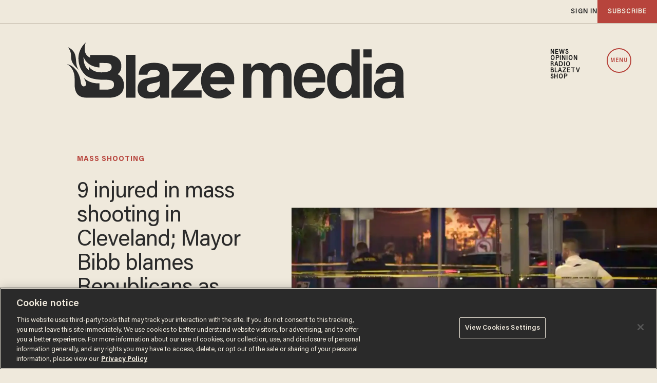

--- FILE ---
content_type: text/html; charset=utf-8
request_url: https://www.google.com/recaptcha/api2/anchor?ar=1&k=6Lf8zqgoAAAAAFUUkcOQ6F63JUDRJdiz_4BCIDPj&co=aHR0cHM6Ly9saW5rLnRoZWJsYXplLmNvbTo0NDM.&hl=en&v=PoyoqOPhxBO7pBk68S4YbpHZ&size=invisible&anchor-ms=20000&execute-ms=30000&cb=pav17wk7nwdf
body_size: 48702
content:
<!DOCTYPE HTML><html dir="ltr" lang="en"><head><meta http-equiv="Content-Type" content="text/html; charset=UTF-8">
<meta http-equiv="X-UA-Compatible" content="IE=edge">
<title>reCAPTCHA</title>
<style type="text/css">
/* cyrillic-ext */
@font-face {
  font-family: 'Roboto';
  font-style: normal;
  font-weight: 400;
  font-stretch: 100%;
  src: url(//fonts.gstatic.com/s/roboto/v48/KFO7CnqEu92Fr1ME7kSn66aGLdTylUAMa3GUBHMdazTgWw.woff2) format('woff2');
  unicode-range: U+0460-052F, U+1C80-1C8A, U+20B4, U+2DE0-2DFF, U+A640-A69F, U+FE2E-FE2F;
}
/* cyrillic */
@font-face {
  font-family: 'Roboto';
  font-style: normal;
  font-weight: 400;
  font-stretch: 100%;
  src: url(//fonts.gstatic.com/s/roboto/v48/KFO7CnqEu92Fr1ME7kSn66aGLdTylUAMa3iUBHMdazTgWw.woff2) format('woff2');
  unicode-range: U+0301, U+0400-045F, U+0490-0491, U+04B0-04B1, U+2116;
}
/* greek-ext */
@font-face {
  font-family: 'Roboto';
  font-style: normal;
  font-weight: 400;
  font-stretch: 100%;
  src: url(//fonts.gstatic.com/s/roboto/v48/KFO7CnqEu92Fr1ME7kSn66aGLdTylUAMa3CUBHMdazTgWw.woff2) format('woff2');
  unicode-range: U+1F00-1FFF;
}
/* greek */
@font-face {
  font-family: 'Roboto';
  font-style: normal;
  font-weight: 400;
  font-stretch: 100%;
  src: url(//fonts.gstatic.com/s/roboto/v48/KFO7CnqEu92Fr1ME7kSn66aGLdTylUAMa3-UBHMdazTgWw.woff2) format('woff2');
  unicode-range: U+0370-0377, U+037A-037F, U+0384-038A, U+038C, U+038E-03A1, U+03A3-03FF;
}
/* math */
@font-face {
  font-family: 'Roboto';
  font-style: normal;
  font-weight: 400;
  font-stretch: 100%;
  src: url(//fonts.gstatic.com/s/roboto/v48/KFO7CnqEu92Fr1ME7kSn66aGLdTylUAMawCUBHMdazTgWw.woff2) format('woff2');
  unicode-range: U+0302-0303, U+0305, U+0307-0308, U+0310, U+0312, U+0315, U+031A, U+0326-0327, U+032C, U+032F-0330, U+0332-0333, U+0338, U+033A, U+0346, U+034D, U+0391-03A1, U+03A3-03A9, U+03B1-03C9, U+03D1, U+03D5-03D6, U+03F0-03F1, U+03F4-03F5, U+2016-2017, U+2034-2038, U+203C, U+2040, U+2043, U+2047, U+2050, U+2057, U+205F, U+2070-2071, U+2074-208E, U+2090-209C, U+20D0-20DC, U+20E1, U+20E5-20EF, U+2100-2112, U+2114-2115, U+2117-2121, U+2123-214F, U+2190, U+2192, U+2194-21AE, U+21B0-21E5, U+21F1-21F2, U+21F4-2211, U+2213-2214, U+2216-22FF, U+2308-230B, U+2310, U+2319, U+231C-2321, U+2336-237A, U+237C, U+2395, U+239B-23B7, U+23D0, U+23DC-23E1, U+2474-2475, U+25AF, U+25B3, U+25B7, U+25BD, U+25C1, U+25CA, U+25CC, U+25FB, U+266D-266F, U+27C0-27FF, U+2900-2AFF, U+2B0E-2B11, U+2B30-2B4C, U+2BFE, U+3030, U+FF5B, U+FF5D, U+1D400-1D7FF, U+1EE00-1EEFF;
}
/* symbols */
@font-face {
  font-family: 'Roboto';
  font-style: normal;
  font-weight: 400;
  font-stretch: 100%;
  src: url(//fonts.gstatic.com/s/roboto/v48/KFO7CnqEu92Fr1ME7kSn66aGLdTylUAMaxKUBHMdazTgWw.woff2) format('woff2');
  unicode-range: U+0001-000C, U+000E-001F, U+007F-009F, U+20DD-20E0, U+20E2-20E4, U+2150-218F, U+2190, U+2192, U+2194-2199, U+21AF, U+21E6-21F0, U+21F3, U+2218-2219, U+2299, U+22C4-22C6, U+2300-243F, U+2440-244A, U+2460-24FF, U+25A0-27BF, U+2800-28FF, U+2921-2922, U+2981, U+29BF, U+29EB, U+2B00-2BFF, U+4DC0-4DFF, U+FFF9-FFFB, U+10140-1018E, U+10190-1019C, U+101A0, U+101D0-101FD, U+102E0-102FB, U+10E60-10E7E, U+1D2C0-1D2D3, U+1D2E0-1D37F, U+1F000-1F0FF, U+1F100-1F1AD, U+1F1E6-1F1FF, U+1F30D-1F30F, U+1F315, U+1F31C, U+1F31E, U+1F320-1F32C, U+1F336, U+1F378, U+1F37D, U+1F382, U+1F393-1F39F, U+1F3A7-1F3A8, U+1F3AC-1F3AF, U+1F3C2, U+1F3C4-1F3C6, U+1F3CA-1F3CE, U+1F3D4-1F3E0, U+1F3ED, U+1F3F1-1F3F3, U+1F3F5-1F3F7, U+1F408, U+1F415, U+1F41F, U+1F426, U+1F43F, U+1F441-1F442, U+1F444, U+1F446-1F449, U+1F44C-1F44E, U+1F453, U+1F46A, U+1F47D, U+1F4A3, U+1F4B0, U+1F4B3, U+1F4B9, U+1F4BB, U+1F4BF, U+1F4C8-1F4CB, U+1F4D6, U+1F4DA, U+1F4DF, U+1F4E3-1F4E6, U+1F4EA-1F4ED, U+1F4F7, U+1F4F9-1F4FB, U+1F4FD-1F4FE, U+1F503, U+1F507-1F50B, U+1F50D, U+1F512-1F513, U+1F53E-1F54A, U+1F54F-1F5FA, U+1F610, U+1F650-1F67F, U+1F687, U+1F68D, U+1F691, U+1F694, U+1F698, U+1F6AD, U+1F6B2, U+1F6B9-1F6BA, U+1F6BC, U+1F6C6-1F6CF, U+1F6D3-1F6D7, U+1F6E0-1F6EA, U+1F6F0-1F6F3, U+1F6F7-1F6FC, U+1F700-1F7FF, U+1F800-1F80B, U+1F810-1F847, U+1F850-1F859, U+1F860-1F887, U+1F890-1F8AD, U+1F8B0-1F8BB, U+1F8C0-1F8C1, U+1F900-1F90B, U+1F93B, U+1F946, U+1F984, U+1F996, U+1F9E9, U+1FA00-1FA6F, U+1FA70-1FA7C, U+1FA80-1FA89, U+1FA8F-1FAC6, U+1FACE-1FADC, U+1FADF-1FAE9, U+1FAF0-1FAF8, U+1FB00-1FBFF;
}
/* vietnamese */
@font-face {
  font-family: 'Roboto';
  font-style: normal;
  font-weight: 400;
  font-stretch: 100%;
  src: url(//fonts.gstatic.com/s/roboto/v48/KFO7CnqEu92Fr1ME7kSn66aGLdTylUAMa3OUBHMdazTgWw.woff2) format('woff2');
  unicode-range: U+0102-0103, U+0110-0111, U+0128-0129, U+0168-0169, U+01A0-01A1, U+01AF-01B0, U+0300-0301, U+0303-0304, U+0308-0309, U+0323, U+0329, U+1EA0-1EF9, U+20AB;
}
/* latin-ext */
@font-face {
  font-family: 'Roboto';
  font-style: normal;
  font-weight: 400;
  font-stretch: 100%;
  src: url(//fonts.gstatic.com/s/roboto/v48/KFO7CnqEu92Fr1ME7kSn66aGLdTylUAMa3KUBHMdazTgWw.woff2) format('woff2');
  unicode-range: U+0100-02BA, U+02BD-02C5, U+02C7-02CC, U+02CE-02D7, U+02DD-02FF, U+0304, U+0308, U+0329, U+1D00-1DBF, U+1E00-1E9F, U+1EF2-1EFF, U+2020, U+20A0-20AB, U+20AD-20C0, U+2113, U+2C60-2C7F, U+A720-A7FF;
}
/* latin */
@font-face {
  font-family: 'Roboto';
  font-style: normal;
  font-weight: 400;
  font-stretch: 100%;
  src: url(//fonts.gstatic.com/s/roboto/v48/KFO7CnqEu92Fr1ME7kSn66aGLdTylUAMa3yUBHMdazQ.woff2) format('woff2');
  unicode-range: U+0000-00FF, U+0131, U+0152-0153, U+02BB-02BC, U+02C6, U+02DA, U+02DC, U+0304, U+0308, U+0329, U+2000-206F, U+20AC, U+2122, U+2191, U+2193, U+2212, U+2215, U+FEFF, U+FFFD;
}
/* cyrillic-ext */
@font-face {
  font-family: 'Roboto';
  font-style: normal;
  font-weight: 500;
  font-stretch: 100%;
  src: url(//fonts.gstatic.com/s/roboto/v48/KFO7CnqEu92Fr1ME7kSn66aGLdTylUAMa3GUBHMdazTgWw.woff2) format('woff2');
  unicode-range: U+0460-052F, U+1C80-1C8A, U+20B4, U+2DE0-2DFF, U+A640-A69F, U+FE2E-FE2F;
}
/* cyrillic */
@font-face {
  font-family: 'Roboto';
  font-style: normal;
  font-weight: 500;
  font-stretch: 100%;
  src: url(//fonts.gstatic.com/s/roboto/v48/KFO7CnqEu92Fr1ME7kSn66aGLdTylUAMa3iUBHMdazTgWw.woff2) format('woff2');
  unicode-range: U+0301, U+0400-045F, U+0490-0491, U+04B0-04B1, U+2116;
}
/* greek-ext */
@font-face {
  font-family: 'Roboto';
  font-style: normal;
  font-weight: 500;
  font-stretch: 100%;
  src: url(//fonts.gstatic.com/s/roboto/v48/KFO7CnqEu92Fr1ME7kSn66aGLdTylUAMa3CUBHMdazTgWw.woff2) format('woff2');
  unicode-range: U+1F00-1FFF;
}
/* greek */
@font-face {
  font-family: 'Roboto';
  font-style: normal;
  font-weight: 500;
  font-stretch: 100%;
  src: url(//fonts.gstatic.com/s/roboto/v48/KFO7CnqEu92Fr1ME7kSn66aGLdTylUAMa3-UBHMdazTgWw.woff2) format('woff2');
  unicode-range: U+0370-0377, U+037A-037F, U+0384-038A, U+038C, U+038E-03A1, U+03A3-03FF;
}
/* math */
@font-face {
  font-family: 'Roboto';
  font-style: normal;
  font-weight: 500;
  font-stretch: 100%;
  src: url(//fonts.gstatic.com/s/roboto/v48/KFO7CnqEu92Fr1ME7kSn66aGLdTylUAMawCUBHMdazTgWw.woff2) format('woff2');
  unicode-range: U+0302-0303, U+0305, U+0307-0308, U+0310, U+0312, U+0315, U+031A, U+0326-0327, U+032C, U+032F-0330, U+0332-0333, U+0338, U+033A, U+0346, U+034D, U+0391-03A1, U+03A3-03A9, U+03B1-03C9, U+03D1, U+03D5-03D6, U+03F0-03F1, U+03F4-03F5, U+2016-2017, U+2034-2038, U+203C, U+2040, U+2043, U+2047, U+2050, U+2057, U+205F, U+2070-2071, U+2074-208E, U+2090-209C, U+20D0-20DC, U+20E1, U+20E5-20EF, U+2100-2112, U+2114-2115, U+2117-2121, U+2123-214F, U+2190, U+2192, U+2194-21AE, U+21B0-21E5, U+21F1-21F2, U+21F4-2211, U+2213-2214, U+2216-22FF, U+2308-230B, U+2310, U+2319, U+231C-2321, U+2336-237A, U+237C, U+2395, U+239B-23B7, U+23D0, U+23DC-23E1, U+2474-2475, U+25AF, U+25B3, U+25B7, U+25BD, U+25C1, U+25CA, U+25CC, U+25FB, U+266D-266F, U+27C0-27FF, U+2900-2AFF, U+2B0E-2B11, U+2B30-2B4C, U+2BFE, U+3030, U+FF5B, U+FF5D, U+1D400-1D7FF, U+1EE00-1EEFF;
}
/* symbols */
@font-face {
  font-family: 'Roboto';
  font-style: normal;
  font-weight: 500;
  font-stretch: 100%;
  src: url(//fonts.gstatic.com/s/roboto/v48/KFO7CnqEu92Fr1ME7kSn66aGLdTylUAMaxKUBHMdazTgWw.woff2) format('woff2');
  unicode-range: U+0001-000C, U+000E-001F, U+007F-009F, U+20DD-20E0, U+20E2-20E4, U+2150-218F, U+2190, U+2192, U+2194-2199, U+21AF, U+21E6-21F0, U+21F3, U+2218-2219, U+2299, U+22C4-22C6, U+2300-243F, U+2440-244A, U+2460-24FF, U+25A0-27BF, U+2800-28FF, U+2921-2922, U+2981, U+29BF, U+29EB, U+2B00-2BFF, U+4DC0-4DFF, U+FFF9-FFFB, U+10140-1018E, U+10190-1019C, U+101A0, U+101D0-101FD, U+102E0-102FB, U+10E60-10E7E, U+1D2C0-1D2D3, U+1D2E0-1D37F, U+1F000-1F0FF, U+1F100-1F1AD, U+1F1E6-1F1FF, U+1F30D-1F30F, U+1F315, U+1F31C, U+1F31E, U+1F320-1F32C, U+1F336, U+1F378, U+1F37D, U+1F382, U+1F393-1F39F, U+1F3A7-1F3A8, U+1F3AC-1F3AF, U+1F3C2, U+1F3C4-1F3C6, U+1F3CA-1F3CE, U+1F3D4-1F3E0, U+1F3ED, U+1F3F1-1F3F3, U+1F3F5-1F3F7, U+1F408, U+1F415, U+1F41F, U+1F426, U+1F43F, U+1F441-1F442, U+1F444, U+1F446-1F449, U+1F44C-1F44E, U+1F453, U+1F46A, U+1F47D, U+1F4A3, U+1F4B0, U+1F4B3, U+1F4B9, U+1F4BB, U+1F4BF, U+1F4C8-1F4CB, U+1F4D6, U+1F4DA, U+1F4DF, U+1F4E3-1F4E6, U+1F4EA-1F4ED, U+1F4F7, U+1F4F9-1F4FB, U+1F4FD-1F4FE, U+1F503, U+1F507-1F50B, U+1F50D, U+1F512-1F513, U+1F53E-1F54A, U+1F54F-1F5FA, U+1F610, U+1F650-1F67F, U+1F687, U+1F68D, U+1F691, U+1F694, U+1F698, U+1F6AD, U+1F6B2, U+1F6B9-1F6BA, U+1F6BC, U+1F6C6-1F6CF, U+1F6D3-1F6D7, U+1F6E0-1F6EA, U+1F6F0-1F6F3, U+1F6F7-1F6FC, U+1F700-1F7FF, U+1F800-1F80B, U+1F810-1F847, U+1F850-1F859, U+1F860-1F887, U+1F890-1F8AD, U+1F8B0-1F8BB, U+1F8C0-1F8C1, U+1F900-1F90B, U+1F93B, U+1F946, U+1F984, U+1F996, U+1F9E9, U+1FA00-1FA6F, U+1FA70-1FA7C, U+1FA80-1FA89, U+1FA8F-1FAC6, U+1FACE-1FADC, U+1FADF-1FAE9, U+1FAF0-1FAF8, U+1FB00-1FBFF;
}
/* vietnamese */
@font-face {
  font-family: 'Roboto';
  font-style: normal;
  font-weight: 500;
  font-stretch: 100%;
  src: url(//fonts.gstatic.com/s/roboto/v48/KFO7CnqEu92Fr1ME7kSn66aGLdTylUAMa3OUBHMdazTgWw.woff2) format('woff2');
  unicode-range: U+0102-0103, U+0110-0111, U+0128-0129, U+0168-0169, U+01A0-01A1, U+01AF-01B0, U+0300-0301, U+0303-0304, U+0308-0309, U+0323, U+0329, U+1EA0-1EF9, U+20AB;
}
/* latin-ext */
@font-face {
  font-family: 'Roboto';
  font-style: normal;
  font-weight: 500;
  font-stretch: 100%;
  src: url(//fonts.gstatic.com/s/roboto/v48/KFO7CnqEu92Fr1ME7kSn66aGLdTylUAMa3KUBHMdazTgWw.woff2) format('woff2');
  unicode-range: U+0100-02BA, U+02BD-02C5, U+02C7-02CC, U+02CE-02D7, U+02DD-02FF, U+0304, U+0308, U+0329, U+1D00-1DBF, U+1E00-1E9F, U+1EF2-1EFF, U+2020, U+20A0-20AB, U+20AD-20C0, U+2113, U+2C60-2C7F, U+A720-A7FF;
}
/* latin */
@font-face {
  font-family: 'Roboto';
  font-style: normal;
  font-weight: 500;
  font-stretch: 100%;
  src: url(//fonts.gstatic.com/s/roboto/v48/KFO7CnqEu92Fr1ME7kSn66aGLdTylUAMa3yUBHMdazQ.woff2) format('woff2');
  unicode-range: U+0000-00FF, U+0131, U+0152-0153, U+02BB-02BC, U+02C6, U+02DA, U+02DC, U+0304, U+0308, U+0329, U+2000-206F, U+20AC, U+2122, U+2191, U+2193, U+2212, U+2215, U+FEFF, U+FFFD;
}
/* cyrillic-ext */
@font-face {
  font-family: 'Roboto';
  font-style: normal;
  font-weight: 900;
  font-stretch: 100%;
  src: url(//fonts.gstatic.com/s/roboto/v48/KFO7CnqEu92Fr1ME7kSn66aGLdTylUAMa3GUBHMdazTgWw.woff2) format('woff2');
  unicode-range: U+0460-052F, U+1C80-1C8A, U+20B4, U+2DE0-2DFF, U+A640-A69F, U+FE2E-FE2F;
}
/* cyrillic */
@font-face {
  font-family: 'Roboto';
  font-style: normal;
  font-weight: 900;
  font-stretch: 100%;
  src: url(//fonts.gstatic.com/s/roboto/v48/KFO7CnqEu92Fr1ME7kSn66aGLdTylUAMa3iUBHMdazTgWw.woff2) format('woff2');
  unicode-range: U+0301, U+0400-045F, U+0490-0491, U+04B0-04B1, U+2116;
}
/* greek-ext */
@font-face {
  font-family: 'Roboto';
  font-style: normal;
  font-weight: 900;
  font-stretch: 100%;
  src: url(//fonts.gstatic.com/s/roboto/v48/KFO7CnqEu92Fr1ME7kSn66aGLdTylUAMa3CUBHMdazTgWw.woff2) format('woff2');
  unicode-range: U+1F00-1FFF;
}
/* greek */
@font-face {
  font-family: 'Roboto';
  font-style: normal;
  font-weight: 900;
  font-stretch: 100%;
  src: url(//fonts.gstatic.com/s/roboto/v48/KFO7CnqEu92Fr1ME7kSn66aGLdTylUAMa3-UBHMdazTgWw.woff2) format('woff2');
  unicode-range: U+0370-0377, U+037A-037F, U+0384-038A, U+038C, U+038E-03A1, U+03A3-03FF;
}
/* math */
@font-face {
  font-family: 'Roboto';
  font-style: normal;
  font-weight: 900;
  font-stretch: 100%;
  src: url(//fonts.gstatic.com/s/roboto/v48/KFO7CnqEu92Fr1ME7kSn66aGLdTylUAMawCUBHMdazTgWw.woff2) format('woff2');
  unicode-range: U+0302-0303, U+0305, U+0307-0308, U+0310, U+0312, U+0315, U+031A, U+0326-0327, U+032C, U+032F-0330, U+0332-0333, U+0338, U+033A, U+0346, U+034D, U+0391-03A1, U+03A3-03A9, U+03B1-03C9, U+03D1, U+03D5-03D6, U+03F0-03F1, U+03F4-03F5, U+2016-2017, U+2034-2038, U+203C, U+2040, U+2043, U+2047, U+2050, U+2057, U+205F, U+2070-2071, U+2074-208E, U+2090-209C, U+20D0-20DC, U+20E1, U+20E5-20EF, U+2100-2112, U+2114-2115, U+2117-2121, U+2123-214F, U+2190, U+2192, U+2194-21AE, U+21B0-21E5, U+21F1-21F2, U+21F4-2211, U+2213-2214, U+2216-22FF, U+2308-230B, U+2310, U+2319, U+231C-2321, U+2336-237A, U+237C, U+2395, U+239B-23B7, U+23D0, U+23DC-23E1, U+2474-2475, U+25AF, U+25B3, U+25B7, U+25BD, U+25C1, U+25CA, U+25CC, U+25FB, U+266D-266F, U+27C0-27FF, U+2900-2AFF, U+2B0E-2B11, U+2B30-2B4C, U+2BFE, U+3030, U+FF5B, U+FF5D, U+1D400-1D7FF, U+1EE00-1EEFF;
}
/* symbols */
@font-face {
  font-family: 'Roboto';
  font-style: normal;
  font-weight: 900;
  font-stretch: 100%;
  src: url(//fonts.gstatic.com/s/roboto/v48/KFO7CnqEu92Fr1ME7kSn66aGLdTylUAMaxKUBHMdazTgWw.woff2) format('woff2');
  unicode-range: U+0001-000C, U+000E-001F, U+007F-009F, U+20DD-20E0, U+20E2-20E4, U+2150-218F, U+2190, U+2192, U+2194-2199, U+21AF, U+21E6-21F0, U+21F3, U+2218-2219, U+2299, U+22C4-22C6, U+2300-243F, U+2440-244A, U+2460-24FF, U+25A0-27BF, U+2800-28FF, U+2921-2922, U+2981, U+29BF, U+29EB, U+2B00-2BFF, U+4DC0-4DFF, U+FFF9-FFFB, U+10140-1018E, U+10190-1019C, U+101A0, U+101D0-101FD, U+102E0-102FB, U+10E60-10E7E, U+1D2C0-1D2D3, U+1D2E0-1D37F, U+1F000-1F0FF, U+1F100-1F1AD, U+1F1E6-1F1FF, U+1F30D-1F30F, U+1F315, U+1F31C, U+1F31E, U+1F320-1F32C, U+1F336, U+1F378, U+1F37D, U+1F382, U+1F393-1F39F, U+1F3A7-1F3A8, U+1F3AC-1F3AF, U+1F3C2, U+1F3C4-1F3C6, U+1F3CA-1F3CE, U+1F3D4-1F3E0, U+1F3ED, U+1F3F1-1F3F3, U+1F3F5-1F3F7, U+1F408, U+1F415, U+1F41F, U+1F426, U+1F43F, U+1F441-1F442, U+1F444, U+1F446-1F449, U+1F44C-1F44E, U+1F453, U+1F46A, U+1F47D, U+1F4A3, U+1F4B0, U+1F4B3, U+1F4B9, U+1F4BB, U+1F4BF, U+1F4C8-1F4CB, U+1F4D6, U+1F4DA, U+1F4DF, U+1F4E3-1F4E6, U+1F4EA-1F4ED, U+1F4F7, U+1F4F9-1F4FB, U+1F4FD-1F4FE, U+1F503, U+1F507-1F50B, U+1F50D, U+1F512-1F513, U+1F53E-1F54A, U+1F54F-1F5FA, U+1F610, U+1F650-1F67F, U+1F687, U+1F68D, U+1F691, U+1F694, U+1F698, U+1F6AD, U+1F6B2, U+1F6B9-1F6BA, U+1F6BC, U+1F6C6-1F6CF, U+1F6D3-1F6D7, U+1F6E0-1F6EA, U+1F6F0-1F6F3, U+1F6F7-1F6FC, U+1F700-1F7FF, U+1F800-1F80B, U+1F810-1F847, U+1F850-1F859, U+1F860-1F887, U+1F890-1F8AD, U+1F8B0-1F8BB, U+1F8C0-1F8C1, U+1F900-1F90B, U+1F93B, U+1F946, U+1F984, U+1F996, U+1F9E9, U+1FA00-1FA6F, U+1FA70-1FA7C, U+1FA80-1FA89, U+1FA8F-1FAC6, U+1FACE-1FADC, U+1FADF-1FAE9, U+1FAF0-1FAF8, U+1FB00-1FBFF;
}
/* vietnamese */
@font-face {
  font-family: 'Roboto';
  font-style: normal;
  font-weight: 900;
  font-stretch: 100%;
  src: url(//fonts.gstatic.com/s/roboto/v48/KFO7CnqEu92Fr1ME7kSn66aGLdTylUAMa3OUBHMdazTgWw.woff2) format('woff2');
  unicode-range: U+0102-0103, U+0110-0111, U+0128-0129, U+0168-0169, U+01A0-01A1, U+01AF-01B0, U+0300-0301, U+0303-0304, U+0308-0309, U+0323, U+0329, U+1EA0-1EF9, U+20AB;
}
/* latin-ext */
@font-face {
  font-family: 'Roboto';
  font-style: normal;
  font-weight: 900;
  font-stretch: 100%;
  src: url(//fonts.gstatic.com/s/roboto/v48/KFO7CnqEu92Fr1ME7kSn66aGLdTylUAMa3KUBHMdazTgWw.woff2) format('woff2');
  unicode-range: U+0100-02BA, U+02BD-02C5, U+02C7-02CC, U+02CE-02D7, U+02DD-02FF, U+0304, U+0308, U+0329, U+1D00-1DBF, U+1E00-1E9F, U+1EF2-1EFF, U+2020, U+20A0-20AB, U+20AD-20C0, U+2113, U+2C60-2C7F, U+A720-A7FF;
}
/* latin */
@font-face {
  font-family: 'Roboto';
  font-style: normal;
  font-weight: 900;
  font-stretch: 100%;
  src: url(//fonts.gstatic.com/s/roboto/v48/KFO7CnqEu92Fr1ME7kSn66aGLdTylUAMa3yUBHMdazQ.woff2) format('woff2');
  unicode-range: U+0000-00FF, U+0131, U+0152-0153, U+02BB-02BC, U+02C6, U+02DA, U+02DC, U+0304, U+0308, U+0329, U+2000-206F, U+20AC, U+2122, U+2191, U+2193, U+2212, U+2215, U+FEFF, U+FFFD;
}

</style>
<link rel="stylesheet" type="text/css" href="https://www.gstatic.com/recaptcha/releases/PoyoqOPhxBO7pBk68S4YbpHZ/styles__ltr.css">
<script nonce="P0RqqmT4woy3rbeV9SXgnw" type="text/javascript">window['__recaptcha_api'] = 'https://www.google.com/recaptcha/api2/';</script>
<script type="text/javascript" src="https://www.gstatic.com/recaptcha/releases/PoyoqOPhxBO7pBk68S4YbpHZ/recaptcha__en.js" nonce="P0RqqmT4woy3rbeV9SXgnw">
      
    </script></head>
<body><div id="rc-anchor-alert" class="rc-anchor-alert"></div>
<input type="hidden" id="recaptcha-token" value="[base64]">
<script type="text/javascript" nonce="P0RqqmT4woy3rbeV9SXgnw">
      recaptcha.anchor.Main.init("[\x22ainput\x22,[\x22bgdata\x22,\x22\x22,\[base64]/[base64]/[base64]/bmV3IHJbeF0oY1swXSk6RT09Mj9uZXcgclt4XShjWzBdLGNbMV0pOkU9PTM/bmV3IHJbeF0oY1swXSxjWzFdLGNbMl0pOkU9PTQ/[base64]/[base64]/[base64]/[base64]/[base64]/[base64]/[base64]/[base64]\x22,\[base64]\x22,\x22LAfDs3kkGcKJYsObwpzDu0puCsO4wrVYGBzCscO4wrLDg8O+MV9zworCmmvDphM2w4g0w5t6wrfCgh0Jw4AewqJBw6rCnsKEwqpTCwJ+Lm0iI2rCp2jCi8OKwrBrw7xLFcOIwpthWDBVw6Uaw5zDpMK4woRmIEbDv8K+B8O/[base64]/CucOQw6EaKQkxw5l9OcKDf8KZw6PCgXrCoxnCtjHDjsO8w6bDj8KKdsOgC8Ovw6pIwpMGGV5Je8OKIsOjwosddUB8PmwxesKlF2dkXTXDicKTwo0QwqoaBSjDiMOadMOnIMK5w6rDo8KrDCRVw5DCqwd0woNfA8K7QMKwwo/CgX3Cr8OmS8KOwrFKQCvDo8OIw6txw5EUw63CnMOLQ8KUVDVfesKZw7fCtMONwrgCesOrw4/[base64]/MmUAGcO4J8KbHj7DvyfCmhYcw6jCnHB1w6HDiQ5Lw7HDlBodfwY5P3zCksKUMQFpfsK2bhQOwoFGMSIbRk1xLEEmw6fDvMKnwprDpX7DlRpjwoERw4jCq1fCr8Obw6oPKDAcKsOTw5vDjHJBw4PCu8K5SE/[base64]/w7lhIGEzfnTCrGzCsMKawpHDgsOCJSTDs8KCw43DgsKeHAh8BG/CjsOhNHHCvQM8wpd/w5BzP03DtsO4w5BeIWVMB8Kkw6ZUF8KKw5lcC0RQLw7ChnwEVcOXwptXwpbDvnfCg8OlwrNMYMKDUV5ZI2wSwqfCs8OzBsKbw4HDrhJ5bjfCokcOwrVewq/CtV1reC1Hwr3Chx4aUFIbAMOVBMOmw5hmw7jDrjDDiFBVw53DrB0Sw6HCmCoLNcOywpF7w5LDgMKXw5rCr8OQA8OCw7/[base64]/CmMKVYMO0YsKue2Jqw6p4wqjConcyfsKPfl/DhFTCgcKvN17CosKJLsOhbw9bEsOCIsOfMHPDmS1DwoIzwpM4XsOjw4fChMOHwoPCp8OJw6MHwrtsw57CoGLCj8OrwqDCi1nCnMOdwo9MUcKyDTDCvsOfCMOudsKwwq/[base64]/Ct8KRSAxdd0dBJ0cxwpHDr8KkwpZlwrzCk2rDo8KnNsK/Al3DtcKAQcK4wqDCqiXDssO8bcK+ZHHChxXDjsOKBgbCtgfDkcK6e8K9DVUHXXRiDkzCpMKMw74Fwq1RHgFJw6jCqcKsw6TDlcK2w6XCiicLN8OvFCPDpiRsw63Cu8O5bMOtwrfDgw7Dp8KywoZTN8KAwoPDqsOMTCA/[base64]/S13Cu3DDjDXDlcKoVnBTZ8K7F8O7FS0ELD8Ow7RtWiPCrkJKLUtoMMOWcAXCmcOswo7DqBI1NsOlVxTCqzLDjsKRCExnwrJAG1/CmVYdw7TDlBbDo8KqAArCusOYw7I8HsOCW8O8ZDPCqz0Swp/DuT3Co8KZw5XDqcK9NmlswoF1w54FKsKSIcOXwqfCgllvw5PDqQlLw77DhFTCqAQQwoxfOMOID8K9w78bBDLCiyg3E8OGGEzCjsOOw79Hwooaw4E/[base64]/cMKEw7/Cs8KJNsKZI8OqwqAHw6p6w5V6wqjCl1XCgHIubsOVwoAlw5Afd2dZwp9/wpvDqsO/wrDDlklVP8KJw4vCrTJow4/CocOpCcO0TXXDuR7DkyvCrsKEUVzDosO1dsOdwpxOUxA6eQ/Dp8OcGjHDiVwFIi9HKlzCs03DvsKXGsK5CMKdVF/DmhjClDfDgH5two0dT8OpVsO1wr/DjUIceSvCp8OxaXZ5w6R+w7k/w7UFHXAUwpp6Am/CmXTCtkcFw4XCisKxwpsaw7nCs8ODd0cYesK3TcOWwqtCTsOOw5p1T1E/w6LCmQ4cXsOUdcKeI8KNwq8nZMKyw7LCvD80NzYie8KiLsK5w7wUM2/Dunh/McOvwp/DtELCkRQgwprDiSjDicKBw6TDph82eFZqDcKcwoMqEsOOwoLDlsKgwoXDsjMjw5pZcVl8OcORw5fCk1MKf8O6wpDCoFB6Nz3CkTw2eMO3A8KEeQDDosOCbcKiwrQ2woXDji/DqQ9DBiloB1LCssO4M2XDhcK0X8KiI00YBsKFw40yS8OQw6YewqHCryzCnMObS1DCgwDDnwfDp8KOw7t2ecOZwp/[base64]/DiWrCrmvDn8Kxwr7CvcONZcOwQ8KsB0zDrWnDpsOww67Dl8OgBD/CpcK2aMKHwoXDtGTDr8OmfMKlDBcvTjxmVMKPwojCpw7CrMOZF8Kiw53CgQDCkMOtwp0jwoIMw7oZCcKUJiTDocKcw73Ck8Oew6kzw6tiAyHCp0U3b8Olw4/CkU7DrMOHccO8R8Kpw7Vzw63DhVrDugt9VsKxHMKYGRcsOcKycMKlwrkZO8KOaFrClMKNw73DscKraXnDjGQibcK5B3fDkcKcw4kjw7tJeG4cW8K6fcKVw5bCgsOBw4/CvcOyw5DCq1DDqsK4wq5yIWHCoVfCmsOka8OYw7jClV5Cw6/CsjAlwqXDjW7DgjMDZMOlwpEgw6pIw6bCuMOTw7LCnGtwXXzDs8OsRl5VXMKnw4I4Nn/Cn8KcwrjCqBcSw4spY0A9wqEAw7rCv8K4wrIDwpHCsMOmwrwrwqBlw6ldA1/DrDJBNQZZw64hcklcOsKXwpLDvDdXZC84wrPCmcKOIwcLNG5aw6nChMKewrXDtcOkwr8gw4TDo8O/wo1YZsKOw7PDjsK7wo7Dkw0mw5jDh8KIRcOSZcOEwoDDu8OdKcOUci00Zj/DhyEFw7cPwq3DmkrDhjHCuMOVw57DgibDrsORcTzDiRVOwoAFNcOACnnDulDChHBUXcOEDTrCiDNtw5LChyE4w5rChQ/DsAgxwqxZLRwnwoZHwr8+S3PDtmNeJsO4wpUGw6zDlcO1P8KhRsKlw6HCicOkUF97w5XDrMKqw5cww5XCo2LCh8OHw5lewotww63DtcOzw5EzTjnCgAQgwoQxw5LCqsO/wrESZSpGwpcyw6nCuDjDqcO7w5Ikw78pwpg4NsOYwovCiglfwqsEZ3oPw7vCul3Csw4qw6gZw4/CrmXCgiDDgcOqw4hTBcOmw4jClUwwOsOzw60Kw7trV8KySsKOw7pxXBYuwoMawrgsOnd8w7gpw6JXwrUPw7ASCT8kGTJiw7kZASlIE8ORZU/Dj3pHJ0Aewq5tZMOgCX/[base64]/Dl8OYXA3CicKhw5LDgMO9BcO9C8KFeX1bFCnCi8OxOAbCiMKMw6HCncKpfiDCuSUTIMKlBmrCj8OZw6wSL8KxwqpIVsKFFMKQw43Do8KZw6rCrMKiw7YNU8Obwp4wB3cCwobCucKEG0lBKQZ1w5Rcw6doRsOVY8O8woAgOsKkwopuw6A/wq7ClFoqw4N4w40tN1k/wozCjEdAZMOEw78Qw6Y+w7h1Q8KDw47DssKDw7UeXcOhAWPDhjPDrcO1worDgk/[base64]/CkMOOwpDDjFAcHMOawoJGwpgdwoMSwogTwrdrw59PBUdBHMKlb8Knw4RqSsKmwovDtsK3wq/DnMKSHsKsCkHDosK6exJGM8OWQDrDi8KFe8OPAChVJMOsWlclwqbDhRIGScOyw5Vxw6XCusKtw7vDrMK4wpjDvS/CoVzDisOqKTZEdgggw4zCsgrDqRzCjHbCqcOpw7oZwockw6tbXW5gUx/CqXoowqMRw4Bdw7zDnifDsxjDsMKuMHpJwrrDmMOcw7/CjC/CtsK6csOmw61aw7kgfy1UUMKTw7PCn8ORwr3Ch8OoHsOjcR/CvUldwrLCmsO+NcKOwrNEwp9+HsOMw4c4Y13CvMOUwoFiVMOdNxnCt8KVeSEoMV4mW3rCkD5iPGDDisKELGxbe8ONdsKsw73CqE7DgsOMwq0/w7LCgjTCjcK/DHLCo8KeRsKaD3fCmjrDo2Q8woRkw6gGwqDCt23Cj8K/UGDDqcOiRUnDsSLDrnMjw4zDpDonwp0Fw7bCnWUCw4EiOsKRXMKcwoLDtzsYw7vCo8OEesOzwoBKw7A0wq/DtSI1Z3nCo2DCksKvw77CqXbDqGgQRxg9DsKCwpd3wo7DtcKLw6jDjHHCvVQRwokIJMKZwr/[base64]/[base64]/CtMKhwqUQIsK+w6/[base64]/CvmNCwqtVdhHDucKIw5XDgE/[base64]/CjMK4P8OFKSXDtsKlwp9deA7DlsKKaG89wowldcKFw5c5w4/CogfCqVfDmRHDn8K1N8OcwoTCsz/DusK8w6/[base64]/JXgoAcO3D2xfVl/[base64]/[base64]/ChsKjw7EgwqDChiPCmcODLsOCw5c5OEwDwoXChiVlbBjDhjs4TxZKw6MFw4vDjMO5w7csMCA6Kxk7wpTDpH7CpTksLcKXU3fCg8O5MwzDqELCs8KreEokS8KCw7PCn2EtwqjCsMOrWsOyw7fCjcOOw7Vrw5LDj8KOGjTCimpGwq/DisOYw5c6XQTDkcOUVcKyw587M8O5w4vCqcO2w4DCicKHOsO/wpnDmMKvcQMFaFFSMk1Ywql/[base64]/wpDDhsK7XRUTwpwzacKEw7fCqSbDvsKxXzXCocKsw6fDmsOdw5hkwprCn8KbTG8Kwp/[base64]/Ci8Olw4vCqsOrwpbCgDBcw43DtcOewqxBw50Tw44XPWo7w5jDqMKmCRzClcOcWXfDrx7Di8OVFWVBwqQGwr9vw4dqw5XDsBkjwocYCcOTw6w0woXDuyxcYMOQwpPDi8OifsOvVE5aTmkEWwzDisK/dsO2GMOyw5guc8KzAMO1YcKAHMKMwo7CuRLDghtXdwjCssOFCzPDhcOww7zCg8OCbCXDg8O3UCFdW3PDmWpcwrHCnsKubsO/C8O3w4vDkirCiEZgw6HDhMKWLCvDo1s/ehjCl2Q8NSdvY0vChGZ+wrU8wqQdXiVfwq9oH8O2W8KPNsOywp/DscKywoXCmjnDhwNBw4wMw7oBc3rCqXjCjRApLsOjwrg0VHzCusOrS8KKL8K3b8K4PMOTw6fDrzPCqU/DlDIxGcKFTsO/G8OCw41MCRFbw7R/[base64]/wr4PUXXClcKtw6rDnFAtw6wTTcOLw5nDocOxbTBzw6/CnEXClQDDmsKtYQUxwrfCq3Ujw6TCrCdOQE3DkcOYwoUbwp7CgsOTwoN4w5QaGcOMw4PCulHCvsK4wpXDvcKrwp1WwpA/Jx3CgQxrwoM9w6dPIlvDhAwsXsOQFRFodyHDn8OWwqDDpVHDrsO3w5BaGMKPLcKhwogOw47Dh8KKMsKGw6UQw64fw5Zea1/DrjtmwoMPw40CwrrDtcOiD8ODwqTDjTgJw6s4XsOeUlfChz1Vw705Jh03w43DrntBA8KsaMORTcKfD8KScVvCqBbDicKaE8KRLyrCrHPDqMOpG8O5wqVlXMKCYMOJw5jCoMO4w44Sa8OVwqDDoiPDgMOAwqnDjcONH0k5OC/[base64]/wrLCiMOrXcOnwqooPiQESsKlIwnCjkNDwpbCsMOZaUrChF7Cl8ObAMKSeMKUW8OOwqzDmE19wodFwqHDrF7CssOhDMO4wpnChsKow5gFw4ZXw4wBGA/CkMKMIcK4PcOFcG7Do2LDrsK2w7XDrAEZw5NmwojDocOkwpUlwqfCqsOSBsKbQ8KKZ8K1YljDt2ZTwpnDmF5JVwrCu8OFZ2UZHMODLMKgw4UrQnnDscKwOsOVVB/DiEfCp8Kvw5zDvkx9wrwuwrljw4PCogvCh8KcWTo7wq5ewoDDjcKFwpDCo8ONwpxVwo7Do8Ktw4zDpcKowpjDujXCiGREYRhgwrDChsOUwq5AdHJPVwTDsgsiF8KJw4QEw7bDlMKrw6nDh8OYwr0EwpInU8OiwqVFwpReAcOQw4/CnSbCisO0w6/DhMO5DcKVK8OZwrpHAMO1AcOsd0LDksOhw6vCumvDrcKqwoZKwqbCv8KRw5vDrGxIwr7DiMKZG8OZGcKgDMOwJsOUwrJ8wqLCgsOHw6HCo8O5w5/DgsObN8Kmw44lw4lwGcKVw5ohwp3DgwMAWXcCw5lBwqhQBBtrYcOpwofDicKNw7nChAjDoxk5bsO+Q8OeCsOWw7TChsODfzzDkUhXFBvDvMOIMcOcLU4VbMOtNWDDjMKaJ8OiwqfCoMOCE8Kfw7bDhWTCkTHDqXvCjsOrw6XDrsKhBTAaIl9sEU/[base64]/DpcKHPcOTdXXClcKtw7F6wowtw7TDrMOYw63Cumscw6d0w7d4csKpWsO/QisBAMKIw6fCjwhBaVrDjcK3cTpTLMKYWTENwrF+fQPDnsKvCcKQXzvDjHXCtRQzIMOYw5ksDREvEUzDu8OAHVHDjMOdw6NefcKEwqDDmsO7dsOnR8K5wrHCvMKqwrDDhidiw6LDiMKERcKgQcKvfsKqfWbCl3PDqsO9GcOSBCMDwp95wp/Cr1HDpmM6LsKNO1nCq2kHwqMSDXfDgCnCjXPCsHvDusOgw4rDhMKtwqzCriLCl1XDscOVwrVwOcK3w5EVw5TCqFFpwq1TVQjDggfDncKFwqx2LlzCkXbCh8KwVhfDplZDBWUOwrFeB8K0w6vCjMO6QsK/QgpSW1sdwqJCwqLCmMO6Jlw2cMK2w6c2w6BeRGA7LlvDisK+eyUqcgbDoMOpw6/[base64]/w65+w4/CpsOswpjDrsOCwqFeMBLCpQvCncObTyTCnMKZw7PCkAvDj3PDgMKswoN/esOodMOywoTCmSjCskt+wpnChMOMRMORw6XCo8OEw5RIR8O1w77Dk8KRL8KCwosNYsKSUFzDlMKew5HDhj8Mw7nCs8KGfkPDmUPDkcKhwp90w6guHMKlw7BeJ8O4Wy3Dm8O9OD/DrU3DpxgUdsO+exHDlXbCgh3CsFDCmVPCtmIzbcKMccKawofCmcKKwoPDhSDDuU7Cum3Ck8K1w59cDxPDrGPChRXCs8KsA8OVw7NBwqkGcMK7SkRfw4B8UH5YwoPCi8O9G8KiMBPCtDDCksKQwqXCnzJRwp/DsHXDsFUiGQ/DujMsY0XDi8OmFcOCw7IVw4ZCw7wBaRNuDnPDksKLw4/Cv0R7w5HCtXvDuxjDpMK+w7sKMHMAYsKOw7TDncKkasORw71Rwpszw4JnPMKgw6tiw5sqwoZJHsOSByV2bcKYw6M7woXDg8ORwrkgw6TDoSLDlTTCkcOjA3lhL8OBRcKCPFcww4J3w4lzw58qwqwMwo/CtjbDpMOTKMOUw7Icw43CsMKZbcKVw7zDsChkcCLDrB3CucKpKMKAEcOWOBRXw6Mpw5TDgHBdwrnDmEF4VcOhKVnDqsOdA8OWOElKOMKbw6kywq9gw7XCnz7CggVcw6dqalLDkMK/w7PDi8KVw5tobCldw7xIw4zDjsOpw6Idw70jwqLCimkCw45Rwoptwok+w41bw7nCh8KqAVnCh3lVwpZJcSQTwp7Cm8OTJsKbNW3DmsKkVMKlwqfDvcOiLsKaw4rCr8KqwpRGw4IzAsO/w49pwpU6AW14fndsK8OMY3vDlsKUW8Obd8K5w4EHwrBxYEYLMMOSw4jDswwBAcKMw6rDsMOywqHDjgkKwpnCpX51w7k8w6diw5fDjcKuwpIMd8K+YVE8Sz/Csz5qw6t0C1x2w6DCksKRw7bCkm0gw4/Du8OmdnrCi8KmwqbDlMOZwpXDqnzDhsKOCcOlE8KFw4nCoMKYw6XDisKlw5PChcOIwpkaXFIswpPDrBvCpigQNMKUdMOgw4fCn8KCw7BvwpfDgsKkwoImdQxPAwpRwrlRw67DtsOfbMKmNCHCqsOWwrbDsMOEJMO7ccOmMMKrZ8K+SAbDpwrCiyDDinTCvsO1BFbDpl/DlMOnw6EHwo/CkyMqwq3CqsO3eMKFbnNifmp0w6FLTMK7wqfDoGd/ccKRw5oPw7g+D1jCklhNVz4kEhPCiXxFRiHDhCDDsXFuw7jCgkJRw5bCkcKUc11lw63CpsK6w7UQw6onw5QtUMOlwozCoi3DonvDsnwHw4zDqm7DlcKNwrYVw7Zuf8OhwrjCtMOUw4Z2w60owoXDhU7CqjN0ag/Cp8OVw6PClsKjJ8Olw4rCoUjDucKvM8KaNmt5w67DtcOXMQ4ybMKFRQ4WwrN+wqcJwoAPccO6FQ/CisKjw7g0ZcKgaBJ5w6wnwpHDux5KXcKgA1PCqcK6NUXDgcO/Ext2wrhLw74GfsK5w67CvcOMIsOFLzoEw6rCgcKBw7AIFsKnwp4+w5fDky5jWsKAXgTDtcOFXyDDjW/CjHjCr8KowrfCv8KAUD7ClcOtLggVw4ofMzxrw5MsZ0XCsTDDgjkXNcO6RcKpw5/DhWPDkcO/w5DCjnLDtGjDllTCoMOvw6VTw5oaH2opPsKtwqXCmgfCgcOiwqfChzlOH2VAYSvCn0trw5jDqQlBwp5pDEXCiMKww5XDvsOBSmfCiDbCn8OPMsOZJG91wp/CtcOgwobCuFkIL8OMKMO2wrvCkkLCpBvDmzLCgxbCvTNhL8KxM0ZwAFUAwoRPJsOKw7EhFsKqU0RlfzfDgVvCksK4DC/CiiYnPcKNC2fDhcO5C1nCtsO1Q8OKd1oCw5TCvcO0JDnDp8OseRzCjWYkwpxKwoZuwpsDwqM2wpEjfnzDllvDncOnJAwXOBzCmsK2wpI1NG3CjsOmbzPCrDbDlcKbd8KGOMKMJMOow6pWwo/CuX3Chk3CskU6w57ClcOnSF1CwoBAP8O1F8KQw5JpQsOcE3djeEF7wooGNQ3CrBDCnsOjXmnCvsO4w4PDjsKMeWATwqLDgsKJw4jCs2rDuw0oUW1lZMKTWsKkEcOWIcOvwrAew7/CisOdHMKQQi/DqzYdwpA/[base64]/PnDDhSFFw4PCjMOXw5xNVjk2PcODwozDqcOlYMK/[base64]/DtBvCtsOvHw3DrWvCp8KZfRrDg8KySsO+w47ChMOYwrIgw71ZYGnDmcOmOyYgwr/Clg/CqVXDjEgpCC9VwpXDlVc6JjjDmlfDlsKecCpPw7d7HVQHcsKHVsODM0HDp1jClMKrw5wfwroHRAEvwrsnw6bDqF7Cqks3QMOTN2UswrpNY8KHEsOow6rCtWtHwrNSw6XCpEbCjnXDlcOiLVLDoCfCoVJ0w6QrUxLDjMKQw44/FsOLw5/CinbCrlbCsxN1UcO9I8O/N8OrIThpK1FOw7kEwoHDsEgPMMOIwr3DgMO3woJUcsOuMsKVw4Axw5YaKMKtwqzDpAjCumfDtsOWcVDCrsONEsKlwp/Ct28ZAlbDty/CnMOWw4F6ZcOoMsKpw61Ww4xXSE/[base64]/ClxBsw6TDkBJ1fXQKwpFTwrMUYcO7AyvCmFLDgsObwrbCrR5Qw7nDhMKMw6TCkcOYd8OkUG3ClsKkwpXCncOfw4BzwrnCgQAde1VTw4PDo8K4fj47E8KCw6VEal/CrcOsCx3CnH1Mwpkfw5diw7hxDFQ2w5/[base64]/[base64]/DmGA8w5LCpMO5w4dOwojCv8OgIxkbw5Azw6ZdbcOSLyHCix7Dh8OkVXl0M3TDlsK3XirCnXU9w6V6w5dfeFIqPkDDp8KCflrDrsK9QcK6Q8ODwoRrbcKecVAyw5/Dj0/CjRlfw5FMQyBqwqhewobDjAzDkSEjV019w7TCuMK9w7Mbw4QjF8O+wpUZwr7Cq8O1w53Dnh7DpcOsw4jDuxEHGj7DrsOXw71EL8Ozw4xywrDCtDp1wrZ2RU85aMOGwppIwqjCm8OHw5RGW8KfIcOJUcKRIG5jwpEIw6fCtMO8w6/Dq2rCukFqSH8rw5jCvRwVw71/DMKAwoheUMOTKz9maHgJXcK9w6DCpH0RHsK7wqdRYcOaI8KwwoDChHsGwpXCnsKtwox0w4MoBsO5wqzCoVfCi8OMwrXDvMOocMKkTAHDgQPCoj3Dq8KDw4LCtsOVw4USwoARw7LDrlfCl8OzwqjCpnHDo8K4e3k/wpgmwppqU8KXwrMQcsKSw7XDtTXDjlvDiTY7w68ywo3DrzrDo8KVV8O6wqTCisOMw4ELKgTDoCVwwqR2wrtwwoVOw6RdK8KHJwDCr8Oww6HCrsK4aj5PwqVxWCx8wpDDmyDCh2BlaMOtJmXDuE3DvcKcwrzDjSg0wpPChMKrw7F3Z8K/wr3CnQrDgkjCnxguwqjCrjDDv1kiO8OJKMKqwq3DmyvDpBLDo8Kdw7x4wqNfWcOgwodGwqgoXsKPw70rVMO4VX09E8OgX8OUVAVxw4AXwrvCu8OrwrtnwofCqzXDsAZDbwvDliDDn8KjwrZvwovDimfCpzMgwpXCmsK6w6/[base64]/[base64]/CtMKhbknCmcK5B8OkcSzDhlo+HRzDu8OlZXF2U8KZEWXCsMKOMsKjJlDDkCxJworCmMK9QsOWwpzDsFXCgsK6RRTCvmt8wqR2wq98w5gFKMOLWH43dmUGw7JfdTzCqsKWHMOBwpnDoMOowoFSE3DDjFrDiwRjcFDCsMOwHMKCw7RvfsK4bsKFHsK7w4A/SyBIfRnCj8OCw4ZwwoPDhsKzwqchwrNOwppEBcK5w6w/QMOgw7g7BGnDuDVOMhjCulrDiiYfw7TCsxzClMOJw43CphA4dcKGbn0JUMOwdcOkwqnDvMKAw64iw5HDqcK2DUrCgUVJw4bClHZ1W8OlwoRywqDDqjrDmAsGVxMcwqXDtMO6w7xAwoEIw6/DkcKeOiDCscKywpY7w4k3N8Ofd1DCm8O4wrfCocOawqDDunshw7XDnh0Iwr8VRx/CocO0MAtCXQUZO8OBU8OdH3YjGMKxw7zDoGNxwrYgHUrDj0h5w6DCs3PDmMKFLhMlw7TCl1kIwrjCpA0bY2TDpAfCuAPCqsO7wrnDjMOzU27DjybDpMOqXjNBw7HDn0IHwpFhUcOnC8KzQk15w5xwYMODUVo/wpJ5wpjDocKmR8K6RwDDolbCuUnCsGHCm8OSwrbDkcOfwpI/AsOnJ3V/en5ULCnDihzCjHTClgXDpkBYXcKLHsKcwrvCoCvDo3nDucKeSgbDk8KOIMOHwpLDocKZVsOrMcKAw4MXGX0wwo3DumrCr8Kdw5jCvjfCtFrDqihKw4HCpcO0wqg1fcKMw4/ClRHDhcOxHi3DqcKVwpB5XjFxHsKvIWdww5xzRMOGwpPDpsK0LcKYwpLDpMKXwrPDjQIzw5dxwoAHwp7ChMOhQ3HCulPCpcKzRDYTwphhwoZ9NsKNSBo2w4fCp8OGw7c1MgcgZsKLRMK5J8KiZzsGw41Nw6QdS8KWe8K2IcOgIsOmw6pUwoHCt8K1w7/DtkYUBcKMw69Kw5TCp8KFwp0Aw7hFCF9LdMORw5ZMw6lbbjzDtEvDv8OzBDvDi8ORw63CqRXDrBV5Qx0BBEnCpG/CtsKvYy1AwrPDtsKGLwoiIcOxLUgVw5Rtw5ZCDcOFw4DClhkrwoUrDl7DrR7DrMOcw48AFMOBVMOIwrwaaFDDgsKkwqnDrsK8w5zClsKweQTCkcKLRcKow4g/[base64]/SB3CgMOBw5zDg8KdwrjDo8O2wqrCixjDs8Ktw4AbwoLCgcKfCV7CrnhYbMO6w4nDqsOZwoJfw7B7V8Kmw6JROsKlYcOCwrbCvSwHwqbCmMOaRMKCw5hbJQdMwrZuw7nCtcKqwpjCug/[base64]/DvXzDqEJPBcOnwqPChsK9I0jDucKcHzzDhcOXECDDucKcGgrDgHtpOcKJS8KYwq/CnMOfwrLCjHvDocOdwp0MU8OWwolUwp3DiV7CvTHCnsKZFw/Dox3CjsKoc1XDgMO+w5/[base64]/IcK8wr1vE8Ktw48VADMbwoBhw6bCuMKhL8OAwpLDqMO3w7/CnsOqd10JISHCjQthM8OTw4DDrTbDixTDtxvCu8OrwoAqPCvDr3PDr8KtUMOFw5psw4QMw7/CgMOkwoVpWAbCjRNmRiIEwrnDnMK4FMOnw4rCriJ3wrgJGiHCjMO4WsOXa8Koe8KGw57CmWEIw4nCp8KzwoBewo3CpGXCtsKzasKmw4t1wrDDinDCm0peTBHCksKRw5NOTB3DomvDkMKHQ23Dsjg4GDLDrgzDsMOjw7o/[base64]/[base64]/[base64]/wpNcHV3CjmbClhnClMOvBsKdOMKLwpnDsMOZwqQJDERtw67CksOENcOiIRkhw7Eaw67DkjkVw6XCn8OMwpnCuMO2wrA1DUFMQ8OLRcK5wozCoMKFLjPDjsKTw5kGW8KAwrN5w44iw4/Cj8OWIcK6CUR3JsKsYUfCiMOYfTx9wq5Gwo5SVMO3EcKhVRxlw6k+w53CgMKtRx3DgMKtwpzDjW48WMO8PXYBHsKLHDbDiMKjS8K6QcOvdETCngLClsKSWQAwTwJUwoYcbnBxw7rCmlDCnBXCl1TCvhlsScOaFSl4w4pMwp/CusKTw63Do8KwVR5Tw6zDmAIGw40EbCBbShrDnAbDkFDCtMOWwocUw7PDtcOkw7JiMxcUVMOFw5fCuDvDtELCn8OaY8KAwozCiHvCmcK4JsKLw6cTHQZ5RMOIw69eCSLDsMOuIsK6w4TCukgRUjzCgGIvwoRmw4zDrEzCpQYXwp/DvcKVw6QgwrLCkUYYPsO1W087woNhOcKeWjnDmsKiPRDDt39nwpF5VsKsecOhw795K8KLWBrCnUxMwrgWwoBQfw53f8OnRMKfwpFzWsKFZsOlYHl1wqnDnBrDoMKQwpdtDWUHMDAZw7zDi8Ksw4nCg8K3TknDl1RFW8K/w50JRcOnw6HCkxcywqXCkcKNBRADwqoZU8OXKMKGwoBLMErDhERpQ8OPKCHCr8K+AMK/YFrDu3/Dq8OMQA0Jw6JgwrfCkzLCvxjCkRDCmMObwpXCs8KNMMOGwq4ZIsObw7c/wpxFXMOpLw/ClD0hwpzDqMKNw6zDtG7ChFbCjEl6MMOvOsO+CRHCksKdw6lswqYAYj7CngzClsKEwpbCisKpwojDrMOAwrDCrFLDrAEabwfDpTRlw6fDh8OrSkloFyRZw6/CmsOnw5cebcO3c8OoI0Y0w5/Dt8OOwqDCvsKmXRTCjsKuw6RbwqLCqz1vD8OHw61WHETDg8KzH8OXBHvCvWYJbktmXcO4WsOYwpE8D8KNwqTCjwY8w5/[base64]/DjMOww5JPw412w57ChgpNUMKdw5XDjsKFwpjDswrCgMKjGRY+wp0RLMKDwqtzNFHCt2fDpk4lwp3DkSXDhX7CpsKsYcOuwoZxwq/Ch1fCmW/Dh8K6OzLDhMOwWMKEw6fDpGopDC7CvMOLTXTCozJIw6XDvsK8Xz/ChMO0wqAow7UBNMO/d8KaZS3Dm1fCoB5Ww50FPSrCucK9w4LDgsO1w7bClcKEw5gjwo07wqLCoMKlw4LCicOXwpx1w6vCgwbCqVBWw6/DscKFw7jDj8ObwoHDuMKTUUjDjMK3ZkYpKMK1HMKCKCPCn8Khw4dpw4DCvcO5wrHDlSZfV8KuFsK/wrbDscKaMhLCmwJfw63DosKKwqTDncKuw5Miw5klw6DDkMOWw4/DlcKuLMKQajDDucKICcK3ckvDr8KwD1bCi8OGRk/CqMKqYMK7S8OOwpchw4kUwqZywp/Dih/CocOhVsKfw6LDvA3DogQDCgvClWIQd0DDnTnClRTDlzLDncKtw4hsw5jCqsOVwoUuw6AAXWhhwosrCMOUacOmIMKgwr4Cw7NNw5/ClgrDs8KxTsKnwq/[base64]/wrR6wpnDgCjDlCvDi3hywo7CqkHCgm5mwr8PwoXDkAfDs8Kmw4gXNFI9H8K8w5DDoMOuw4TDjMKcwr3Cpn0pXsOkw6I6w6fDrcK6M2VBwr/[base64]/QGFfMMK7w7pzBmHDjsK0HcKBfRTClAnCsirDlsKjw7bCjiHDncKhwpHClsO4OMKYNcOIHG/[base64]/DtkvDssK3Bl5WaMOuw4bDlcKcDGVSwpPClsKwwoZ6G8K6w7TDsXh0w7PCnSs+wrLDmxYAwqtLP8KCwqgCw6FQV8KwdTvDuCNfWcOBwqTClMOPw63CtMOow6V8EWvCgsOXwq/CqzZJJMOTw6hmEsOYw5hXEMOgw5LDhzlTw4BqwqjCnX8aU8OywqnCsMOIA8Kbw4HDnMK4UMKpwpvCuwMOe0EJDQ3CtcKlwrR8LsOQUi1Ew6/CrGzDoUnCpAMlQ8OEw6QRdcOvwocvwrfCtcO7aCbCvMK6dV3DpVzCq8KfVMObw67CsQdLwqbCmcObw6/[base64]/DjwvDriXCsAhEPMONEsKvKkvDsX/DnwYgfcKpwqXCh8KTw78WZMOHX8OOwr/CvsK/KFLDv8OmwrovwqBZw7zCqMOnS33Cj8KqJ8Ozw47CvMKxwqAIwqAWAC7CmsK0IVTDgj3Ds085TkZvW8Osw4PCq0NvHlbDrcKIK8OIIsOlBj4saWw1EiHCj2rDhcKaw4rCnMOVwpdjw7vCnTXCjAbCozHCm8OOw4vCvMK4wqMWwrUeOB1zNFNsw7/Do0DDmwLDkybCpMKzYn0/TAo0woMvwo8JD8Kgw4YjeFzDk8Oiw5DCrMK0MsOCV8KjwrLCpcK6wrrCkBTDiMOPwo3DtsKaQTUvw4/[base64]/woDDp2XDl0Q5w4N3YsOyw6Fyw7jDgcKcBMKLw6fCtmYEw7MPGcKPw6wAdX8VwrPDncKGH8Oww6caRn/CoMOld8Orw7vCrMOjw5daCMONwo3Ck8KsbMOnagPDo8ORwoTCpz/DtjHCs8KlwobDosOyQ8OqwrbCh8OIekrCuHjDpw7Dh8OywppDwp/DiXcUw5NXw6trEMKDwrLCkwPDoMKTGMKpKRp6PsKXBgvCocKTIDs4dMKsPsKkwpBjw5XCoElHR8ORw7MXdybDqsKBw7/[base64]/Cl8KHwr8owqAuQTUUwoXCvMOXWyZHHlDCpcK5w4Bmw6gUBiY0w5zCt8KBw5fCimTCj8K0wrMhcMOVTnYgHjNSwpPDoHPCpMK9asOywoBUw5R6w64bTlnCpBpSHFd2R3nCpTbDhMKBwqgFwoTCqMOAHMKqwpgNwo3DsH/DpBLDrBFzQUNLBcOkaFpywrbCk1FpNsOCw75/QmPDvH9WwpQ/w6pvNRLDoyNww7TDo8KwwqddTcKlw5AMeR3Dji1cIwFlwqDCtMKaUX0ww5rDk8Kzwp3ClcO/M8KRw6nDtcOQw45xw4LCtsOtw4sawoTCqsOlw4PChzR/w4PCigjDrMOfOmfCiiLDjknCiAZIF8KRPnrDrDZEwpB0w6dfwoHDqCA9wplewozDvsOJwpoZwqHDgcOqIw0tesKNc8O/MMK2wrfCp0vCkQzClwQDwpfCsRHDkGsdEcK4wqHDpsO9w7nDg8Obw53CicOqasKZwonDvVHDrRTDq8OXScKNOMKAPCx4w7vDhFnDqcO2CcKnRsOEIQ0FRcOeYMOTI1TDsRxoHcOqw4/DmcKvw53Co30qw5gHw5I+w5N5wrXCpjjDvhdSwonDriHDnMOVIw99w4gHw5tEwqMQPcKGwoobJ8KkwoHCpMKndMKeUx8Aw7bCjMODey9DA2nCvcKDw5PChD/[base64]/[base64]/Cr0zDqsOfw4HCo0Yre8K3EEbCvGzDuMKIw7J2wqvDhMO+wq4EAmDCnz08woVdScObWipBQ8KpwrRffsOwwqXCocO3P0fCjMO/w4HCvkTDusK4w5PDv8KYwosvw7BWS0Fsw4LCpwlYXMKBwr7CssOuH8K7w5/DlsKswphQeG58NsKLOMKAwo83KMOMIsOnK8Oww5LDvGDDm0HDq8Kow6nCvcKIwpAhP8O2wqjDglI/AyvCtXg5w74XwqYnwprChF/CsMOawpzDs1JbwrzCrMO3OHzDi8ODw4tqw6rCqzYow6Rowo1ew7dhw4jDmMO8e8OAwpkZwpJyCsKyCcO4VyjChn/CncO/c8KhQMK6wpFVwq1oFMO6wqYkwpdSw7A6A8Kaw5TCo8O9WQkmw74TwrnDuMO1FcOuw5LCnsKkwohAwqrDqsK5w6vDr8OyNQsfwrMsw6UAHzNjw6NBLMOlPMONwp9/wq1dwq7CoMKXw7wqFMKnw6LCgMKVAmzDi8Kfdmt2w5RJEUHCsMO6VsO5wqzDjcO5w5TDtCV1w43Cm8Kgw7Ulw77Cq2XCjcOswqfDmcK/wpARGR7CuW5vcsOZX8K2KsKvesKpSMOTw50dFwvDl8Oxa8OIBXZLUsKAwrsTw7PCo8Otw6UUw7PCrsK4w6nDkxB0EjMXTAxEXDbCgsO4wofCuMOQVXFSAl3Dk8K9PHYOw5BHWD9Ow6o/DhMScMOaw4PCqC5uKsOkacOKe8K7w5BDw6vDkhViw6fDs8O5ZsK4BcKQC8Oawr8AbS/[base64]/Cv2cOw45twqLDiGx+wqEAGzhXw5cWw4nDncK2wpnDqxZEwqh7L8Ofw7MICMKMwpnCtsK0ZMKiw7hxUVcMwrHDncOnbE/DrMKCw51+w4vDt3AwwpdyQcKjwoTCu8KEPcKUGmzCulBMDGDDl8KYUkHCnFHCoMKUwo/Cs8Ksw4wrYGXChDDCmU4pwqpnSMOZFsKIBh3DrsKbwoA8woRJWG3CkXLCjcKjLRdEAyw/NRfCsMKewpY7w77DvsKKwqQACyULF28QccOZXMOdw41bXMKmw4Ecwollw7zDhS/Dmg/[base64]/CicO+QHFJw5zDhMOiw5rCkmPDkMKqTlsJwr59woLDpmjCq8OnwpnChsKVwrvDrMKbwrx1Z8KyIXl9wrsXUnZBwo8iw7TCiMOEw6hxL8KJdsKZKMKcCQ3CpWHDjQEBw4vCtsKpThU6QSDDg3UODxvDjcKNb2jCrRfDtSfDpXw9w4E9ax/Cv8K0X8Ocw7XDqcKtw5/CsBInCMKlGgzDgcKKwqjCiCfDnV3CjsOSacKaF8KhwqAGwqrDsih+Hlt6w6c6wolgOW9CVnBCw6ENw4lDw5XDp3gJIHDCgsKJw4RQw44Gw63CvcKvwprDrsKOWsO0dQJ2w4pRwqA8w6RZw7Ivwr7DsiHCkUbCjMOzw4plD01/w7vDucK/ccOVSHw7wpJGPh8DfMOAZjsCS8ONKMK4w4/DmcKrcWPCj8K+fg1BWSZUw6jDnBPDgUPDpWUkZ8KeZSnCj2JeQMKmS8OtEcOww4PDrMKTMF0ew6rCksKUw6oDUBdyUnXDljdnw6LCoMOfXn7Dln5cSifDnWrDqMK7Ezo9OQfDnmxIw5I9w5vCn8O9wqzCpGLCvMKgU8Ocw77CjEcRwq3CgynDhV4kem/DkzAwwrMCFsOYw4kOw64hwq0/w5BlwqxuA8O+wr8qw6fCpDA1CHXCncKmfcKlAcOFw7ExA8OZWXHCiX8+wojCqhbDjh97wroww7xWARcqFFzDgivDpMKIEMOGRi/DpMKew643DyUIw7rCucKKaxTDjAB2w43DlsKAwqbCscKwR8K9TEVmGgtXwo9cwoVgw45Hw5LCrmXDpHLDuAgsw47DjFUWw4d2aHEHw7/Ci2/Dl8KbCjZqIVfDr0DCucK3aWXCvcO5w7xqAwcNwpQ1VsK0MMKlwo1ywqw8F8OZVcKrwocAw6rCimHCv8KNwpIBX8K3w6xwYHzCo2tiJ8OyU8O6C8OeRsKqcmvDs3vCj1XDi1PDoz7Dg8K1w5tDwqJOw5bChsKew6zCr3Bnw6hOAsKKwpnDrcK5wo/[base64]/DnGNsecK4w5ojVsKNwrQMD0fDvsOgGShBEsKjw7zDuQHCmwkMOl4ow6jDrcOrPMOww4pKw5BQwpgowqRSdMO+wrPDvsOvBHzDnMO9wqzDh8OsHEbDrcOWwpvCmBPDhHXDvMKgXzQ/[base64]/Ct1XCq03DlcOjLFHCncKsHjvCnX3Cq2xWLsOvwpfCqSrDmXo4E2LCqmXCscKow6IiA08JYsKRb8KKwozCo8OkJxXCmQXDs8OoK8O8wojDiMK/UDPDjzrDoyRqwoTCicOWAsK0Ux5mLWDDosO9PMOQJsKKKFrCr8KVdsK4RjDDlSbDqcOvB8KhwqZqwpXDj8OSw6/DiRUVJW7Dgmo5wrjCmcKuc8KawrzDpRbCp8KuwojDisK7DRvClMOUDEIzw4sVKXvDrMO3w57CtsONGWAiw4cbw5vCnlluw6VtUWLCoH9hwprChQzDrAPDj8O1WHvDg8KCwr3DrsKYwrEYGiJUw5wBO8KrSMKACVrCisKEwo/CssOCFMOSwr0rLcO9wpjCqcKew6p0F8KkfcKdTzXCtcOLw7sGwqpawonDrwbCkMOew4PCmQ/CrsKLw5jCp8KvLMO8Emdcw5nDnhsAa8OTwqLDmcKowrfCicOYSsOyw5fDkMKmVMO8wrLDocKpwp3DnHEXWGgqw53DoxbCmHQiw44/OysGwolYcMO3w6lywr/[base64]/Cr3M5BUEmwqBWUSbDkcKjE0gzEGRKw65Uw7zCvsKhNy/ClcKpIkrCvsKFw4bCjWfDt8KtTMKJLcKTwrV3w5cjw43DlHjCpW3CkcOQw5lUUHBsDMKKwpvCgQbDncKxXB7Dv2ETwpPCvcOJwpMZwrvCs8OGwpzDjBDDj00CV0fCoSc/S8KrCcOHwrk8QMKNbsOHAlxhw53ClMO6RjPCvMKUwpgLCXbDpcOIw616w5IAL8OXXcKZEBDCkkxiNsOew6TDiRBPX8OrHcO2w5M1X8O2wocGBGkywrQxFW3CmcOAw4ZrdQvDhF9SJBjDiTwASMO6wq/CuioRw53DnMKDw7QSDMKSw4TDksOsCcOUw5fDnx3DuwEjbMK4w64lw4tzC8OywooBf8OJw5/CvEgJECrDins3VXArw6zCpXTDmcKAw4jDiilLYsKgPiXChmXCiRHDrV/CvTLDq8KtwqvDrTZZw5E3CsOqw6rCkzXCo8KdasOCw5nCpD85cl3DhsOEwrTDgWkBMUnDrMOVeMK9w5NnworDuMK0UlTClTzDmxfCv8K+wpLDvVl1fsOBMsOyK8KHwpFywrbCmQ/DhcOHw50mGcKBOsKbKcK5RcK8wqB+w6J6w7tXFcO5woXDqcKjw48UwoDCoMO/w6t/w44FwqEFwpPDmRlmw4UFw7jDiMK9woTDvhrCtl/[base64]/ClhLCnjvCnhDDhGdzFBY7d3/CuA5fPcO2wpLDi1vChcKgeMOZbQ\\u003d\\u003d\x22],null,[\x22conf\x22,null,\x226Lf8zqgoAAAAAFUUkcOQ6F63JUDRJdiz_4BCIDPj\x22,0,null,null,null,1,[21,125,63,73,95,87,41,43,42,83,102,105,109,121],[1017145,101],0,null,null,null,null,0,null,0,null,700,1,null,0,\[base64]/76lBhnEnQkZnOKMAhmv8xEZ\x22,0,0,null,null,1,null,0,0,null,null,null,0],\x22https://link.theblaze.com:443\x22,null,[3,1,1],null,null,null,1,3600,[\x22https://www.google.com/intl/en/policies/privacy/\x22,\x22https://www.google.com/intl/en/policies/terms/\x22],\x22J5kMsBvGSlcyYlN1YAPmYbMxeHitJb0UXPT1haObsJY\\u003d\x22,1,0,null,1,1768980739852,0,0,[72,151,168,235],null,[54],\x22RC-yl9hCfMDLW_MQA\x22,null,null,null,null,null,\x220dAFcWeA6So0JrN3UcgADiRrfq75yxohBoJLQ-LuMpMZMsSv3-Orc74vV6Yky4g39myv3f3KmOk22ruQC4Pj9U1l4hd3jA_bxzTQ\x22,1769063539587]");
    </script></body></html>

--- FILE ---
content_type: text/html; charset=utf-8
request_url: https://www.google.com/recaptcha/api2/anchor?ar=1&k=6Lf8zqgoAAAAAFUUkcOQ6F63JUDRJdiz_4BCIDPj&co=aHR0cHM6Ly9saW5rLnRoZWJsYXplLmNvbTo0NDM.&hl=en&v=PoyoqOPhxBO7pBk68S4YbpHZ&size=invisible&anchor-ms=20000&execute-ms=30000&cb=hcf4ya4gnlho
body_size: 48498
content:
<!DOCTYPE HTML><html dir="ltr" lang="en"><head><meta http-equiv="Content-Type" content="text/html; charset=UTF-8">
<meta http-equiv="X-UA-Compatible" content="IE=edge">
<title>reCAPTCHA</title>
<style type="text/css">
/* cyrillic-ext */
@font-face {
  font-family: 'Roboto';
  font-style: normal;
  font-weight: 400;
  font-stretch: 100%;
  src: url(//fonts.gstatic.com/s/roboto/v48/KFO7CnqEu92Fr1ME7kSn66aGLdTylUAMa3GUBHMdazTgWw.woff2) format('woff2');
  unicode-range: U+0460-052F, U+1C80-1C8A, U+20B4, U+2DE0-2DFF, U+A640-A69F, U+FE2E-FE2F;
}
/* cyrillic */
@font-face {
  font-family: 'Roboto';
  font-style: normal;
  font-weight: 400;
  font-stretch: 100%;
  src: url(//fonts.gstatic.com/s/roboto/v48/KFO7CnqEu92Fr1ME7kSn66aGLdTylUAMa3iUBHMdazTgWw.woff2) format('woff2');
  unicode-range: U+0301, U+0400-045F, U+0490-0491, U+04B0-04B1, U+2116;
}
/* greek-ext */
@font-face {
  font-family: 'Roboto';
  font-style: normal;
  font-weight: 400;
  font-stretch: 100%;
  src: url(//fonts.gstatic.com/s/roboto/v48/KFO7CnqEu92Fr1ME7kSn66aGLdTylUAMa3CUBHMdazTgWw.woff2) format('woff2');
  unicode-range: U+1F00-1FFF;
}
/* greek */
@font-face {
  font-family: 'Roboto';
  font-style: normal;
  font-weight: 400;
  font-stretch: 100%;
  src: url(//fonts.gstatic.com/s/roboto/v48/KFO7CnqEu92Fr1ME7kSn66aGLdTylUAMa3-UBHMdazTgWw.woff2) format('woff2');
  unicode-range: U+0370-0377, U+037A-037F, U+0384-038A, U+038C, U+038E-03A1, U+03A3-03FF;
}
/* math */
@font-face {
  font-family: 'Roboto';
  font-style: normal;
  font-weight: 400;
  font-stretch: 100%;
  src: url(//fonts.gstatic.com/s/roboto/v48/KFO7CnqEu92Fr1ME7kSn66aGLdTylUAMawCUBHMdazTgWw.woff2) format('woff2');
  unicode-range: U+0302-0303, U+0305, U+0307-0308, U+0310, U+0312, U+0315, U+031A, U+0326-0327, U+032C, U+032F-0330, U+0332-0333, U+0338, U+033A, U+0346, U+034D, U+0391-03A1, U+03A3-03A9, U+03B1-03C9, U+03D1, U+03D5-03D6, U+03F0-03F1, U+03F4-03F5, U+2016-2017, U+2034-2038, U+203C, U+2040, U+2043, U+2047, U+2050, U+2057, U+205F, U+2070-2071, U+2074-208E, U+2090-209C, U+20D0-20DC, U+20E1, U+20E5-20EF, U+2100-2112, U+2114-2115, U+2117-2121, U+2123-214F, U+2190, U+2192, U+2194-21AE, U+21B0-21E5, U+21F1-21F2, U+21F4-2211, U+2213-2214, U+2216-22FF, U+2308-230B, U+2310, U+2319, U+231C-2321, U+2336-237A, U+237C, U+2395, U+239B-23B7, U+23D0, U+23DC-23E1, U+2474-2475, U+25AF, U+25B3, U+25B7, U+25BD, U+25C1, U+25CA, U+25CC, U+25FB, U+266D-266F, U+27C0-27FF, U+2900-2AFF, U+2B0E-2B11, U+2B30-2B4C, U+2BFE, U+3030, U+FF5B, U+FF5D, U+1D400-1D7FF, U+1EE00-1EEFF;
}
/* symbols */
@font-face {
  font-family: 'Roboto';
  font-style: normal;
  font-weight: 400;
  font-stretch: 100%;
  src: url(//fonts.gstatic.com/s/roboto/v48/KFO7CnqEu92Fr1ME7kSn66aGLdTylUAMaxKUBHMdazTgWw.woff2) format('woff2');
  unicode-range: U+0001-000C, U+000E-001F, U+007F-009F, U+20DD-20E0, U+20E2-20E4, U+2150-218F, U+2190, U+2192, U+2194-2199, U+21AF, U+21E6-21F0, U+21F3, U+2218-2219, U+2299, U+22C4-22C6, U+2300-243F, U+2440-244A, U+2460-24FF, U+25A0-27BF, U+2800-28FF, U+2921-2922, U+2981, U+29BF, U+29EB, U+2B00-2BFF, U+4DC0-4DFF, U+FFF9-FFFB, U+10140-1018E, U+10190-1019C, U+101A0, U+101D0-101FD, U+102E0-102FB, U+10E60-10E7E, U+1D2C0-1D2D3, U+1D2E0-1D37F, U+1F000-1F0FF, U+1F100-1F1AD, U+1F1E6-1F1FF, U+1F30D-1F30F, U+1F315, U+1F31C, U+1F31E, U+1F320-1F32C, U+1F336, U+1F378, U+1F37D, U+1F382, U+1F393-1F39F, U+1F3A7-1F3A8, U+1F3AC-1F3AF, U+1F3C2, U+1F3C4-1F3C6, U+1F3CA-1F3CE, U+1F3D4-1F3E0, U+1F3ED, U+1F3F1-1F3F3, U+1F3F5-1F3F7, U+1F408, U+1F415, U+1F41F, U+1F426, U+1F43F, U+1F441-1F442, U+1F444, U+1F446-1F449, U+1F44C-1F44E, U+1F453, U+1F46A, U+1F47D, U+1F4A3, U+1F4B0, U+1F4B3, U+1F4B9, U+1F4BB, U+1F4BF, U+1F4C8-1F4CB, U+1F4D6, U+1F4DA, U+1F4DF, U+1F4E3-1F4E6, U+1F4EA-1F4ED, U+1F4F7, U+1F4F9-1F4FB, U+1F4FD-1F4FE, U+1F503, U+1F507-1F50B, U+1F50D, U+1F512-1F513, U+1F53E-1F54A, U+1F54F-1F5FA, U+1F610, U+1F650-1F67F, U+1F687, U+1F68D, U+1F691, U+1F694, U+1F698, U+1F6AD, U+1F6B2, U+1F6B9-1F6BA, U+1F6BC, U+1F6C6-1F6CF, U+1F6D3-1F6D7, U+1F6E0-1F6EA, U+1F6F0-1F6F3, U+1F6F7-1F6FC, U+1F700-1F7FF, U+1F800-1F80B, U+1F810-1F847, U+1F850-1F859, U+1F860-1F887, U+1F890-1F8AD, U+1F8B0-1F8BB, U+1F8C0-1F8C1, U+1F900-1F90B, U+1F93B, U+1F946, U+1F984, U+1F996, U+1F9E9, U+1FA00-1FA6F, U+1FA70-1FA7C, U+1FA80-1FA89, U+1FA8F-1FAC6, U+1FACE-1FADC, U+1FADF-1FAE9, U+1FAF0-1FAF8, U+1FB00-1FBFF;
}
/* vietnamese */
@font-face {
  font-family: 'Roboto';
  font-style: normal;
  font-weight: 400;
  font-stretch: 100%;
  src: url(//fonts.gstatic.com/s/roboto/v48/KFO7CnqEu92Fr1ME7kSn66aGLdTylUAMa3OUBHMdazTgWw.woff2) format('woff2');
  unicode-range: U+0102-0103, U+0110-0111, U+0128-0129, U+0168-0169, U+01A0-01A1, U+01AF-01B0, U+0300-0301, U+0303-0304, U+0308-0309, U+0323, U+0329, U+1EA0-1EF9, U+20AB;
}
/* latin-ext */
@font-face {
  font-family: 'Roboto';
  font-style: normal;
  font-weight: 400;
  font-stretch: 100%;
  src: url(//fonts.gstatic.com/s/roboto/v48/KFO7CnqEu92Fr1ME7kSn66aGLdTylUAMa3KUBHMdazTgWw.woff2) format('woff2');
  unicode-range: U+0100-02BA, U+02BD-02C5, U+02C7-02CC, U+02CE-02D7, U+02DD-02FF, U+0304, U+0308, U+0329, U+1D00-1DBF, U+1E00-1E9F, U+1EF2-1EFF, U+2020, U+20A0-20AB, U+20AD-20C0, U+2113, U+2C60-2C7F, U+A720-A7FF;
}
/* latin */
@font-face {
  font-family: 'Roboto';
  font-style: normal;
  font-weight: 400;
  font-stretch: 100%;
  src: url(//fonts.gstatic.com/s/roboto/v48/KFO7CnqEu92Fr1ME7kSn66aGLdTylUAMa3yUBHMdazQ.woff2) format('woff2');
  unicode-range: U+0000-00FF, U+0131, U+0152-0153, U+02BB-02BC, U+02C6, U+02DA, U+02DC, U+0304, U+0308, U+0329, U+2000-206F, U+20AC, U+2122, U+2191, U+2193, U+2212, U+2215, U+FEFF, U+FFFD;
}
/* cyrillic-ext */
@font-face {
  font-family: 'Roboto';
  font-style: normal;
  font-weight: 500;
  font-stretch: 100%;
  src: url(//fonts.gstatic.com/s/roboto/v48/KFO7CnqEu92Fr1ME7kSn66aGLdTylUAMa3GUBHMdazTgWw.woff2) format('woff2');
  unicode-range: U+0460-052F, U+1C80-1C8A, U+20B4, U+2DE0-2DFF, U+A640-A69F, U+FE2E-FE2F;
}
/* cyrillic */
@font-face {
  font-family: 'Roboto';
  font-style: normal;
  font-weight: 500;
  font-stretch: 100%;
  src: url(//fonts.gstatic.com/s/roboto/v48/KFO7CnqEu92Fr1ME7kSn66aGLdTylUAMa3iUBHMdazTgWw.woff2) format('woff2');
  unicode-range: U+0301, U+0400-045F, U+0490-0491, U+04B0-04B1, U+2116;
}
/* greek-ext */
@font-face {
  font-family: 'Roboto';
  font-style: normal;
  font-weight: 500;
  font-stretch: 100%;
  src: url(//fonts.gstatic.com/s/roboto/v48/KFO7CnqEu92Fr1ME7kSn66aGLdTylUAMa3CUBHMdazTgWw.woff2) format('woff2');
  unicode-range: U+1F00-1FFF;
}
/* greek */
@font-face {
  font-family: 'Roboto';
  font-style: normal;
  font-weight: 500;
  font-stretch: 100%;
  src: url(//fonts.gstatic.com/s/roboto/v48/KFO7CnqEu92Fr1ME7kSn66aGLdTylUAMa3-UBHMdazTgWw.woff2) format('woff2');
  unicode-range: U+0370-0377, U+037A-037F, U+0384-038A, U+038C, U+038E-03A1, U+03A3-03FF;
}
/* math */
@font-face {
  font-family: 'Roboto';
  font-style: normal;
  font-weight: 500;
  font-stretch: 100%;
  src: url(//fonts.gstatic.com/s/roboto/v48/KFO7CnqEu92Fr1ME7kSn66aGLdTylUAMawCUBHMdazTgWw.woff2) format('woff2');
  unicode-range: U+0302-0303, U+0305, U+0307-0308, U+0310, U+0312, U+0315, U+031A, U+0326-0327, U+032C, U+032F-0330, U+0332-0333, U+0338, U+033A, U+0346, U+034D, U+0391-03A1, U+03A3-03A9, U+03B1-03C9, U+03D1, U+03D5-03D6, U+03F0-03F1, U+03F4-03F5, U+2016-2017, U+2034-2038, U+203C, U+2040, U+2043, U+2047, U+2050, U+2057, U+205F, U+2070-2071, U+2074-208E, U+2090-209C, U+20D0-20DC, U+20E1, U+20E5-20EF, U+2100-2112, U+2114-2115, U+2117-2121, U+2123-214F, U+2190, U+2192, U+2194-21AE, U+21B0-21E5, U+21F1-21F2, U+21F4-2211, U+2213-2214, U+2216-22FF, U+2308-230B, U+2310, U+2319, U+231C-2321, U+2336-237A, U+237C, U+2395, U+239B-23B7, U+23D0, U+23DC-23E1, U+2474-2475, U+25AF, U+25B3, U+25B7, U+25BD, U+25C1, U+25CA, U+25CC, U+25FB, U+266D-266F, U+27C0-27FF, U+2900-2AFF, U+2B0E-2B11, U+2B30-2B4C, U+2BFE, U+3030, U+FF5B, U+FF5D, U+1D400-1D7FF, U+1EE00-1EEFF;
}
/* symbols */
@font-face {
  font-family: 'Roboto';
  font-style: normal;
  font-weight: 500;
  font-stretch: 100%;
  src: url(//fonts.gstatic.com/s/roboto/v48/KFO7CnqEu92Fr1ME7kSn66aGLdTylUAMaxKUBHMdazTgWw.woff2) format('woff2');
  unicode-range: U+0001-000C, U+000E-001F, U+007F-009F, U+20DD-20E0, U+20E2-20E4, U+2150-218F, U+2190, U+2192, U+2194-2199, U+21AF, U+21E6-21F0, U+21F3, U+2218-2219, U+2299, U+22C4-22C6, U+2300-243F, U+2440-244A, U+2460-24FF, U+25A0-27BF, U+2800-28FF, U+2921-2922, U+2981, U+29BF, U+29EB, U+2B00-2BFF, U+4DC0-4DFF, U+FFF9-FFFB, U+10140-1018E, U+10190-1019C, U+101A0, U+101D0-101FD, U+102E0-102FB, U+10E60-10E7E, U+1D2C0-1D2D3, U+1D2E0-1D37F, U+1F000-1F0FF, U+1F100-1F1AD, U+1F1E6-1F1FF, U+1F30D-1F30F, U+1F315, U+1F31C, U+1F31E, U+1F320-1F32C, U+1F336, U+1F378, U+1F37D, U+1F382, U+1F393-1F39F, U+1F3A7-1F3A8, U+1F3AC-1F3AF, U+1F3C2, U+1F3C4-1F3C6, U+1F3CA-1F3CE, U+1F3D4-1F3E0, U+1F3ED, U+1F3F1-1F3F3, U+1F3F5-1F3F7, U+1F408, U+1F415, U+1F41F, U+1F426, U+1F43F, U+1F441-1F442, U+1F444, U+1F446-1F449, U+1F44C-1F44E, U+1F453, U+1F46A, U+1F47D, U+1F4A3, U+1F4B0, U+1F4B3, U+1F4B9, U+1F4BB, U+1F4BF, U+1F4C8-1F4CB, U+1F4D6, U+1F4DA, U+1F4DF, U+1F4E3-1F4E6, U+1F4EA-1F4ED, U+1F4F7, U+1F4F9-1F4FB, U+1F4FD-1F4FE, U+1F503, U+1F507-1F50B, U+1F50D, U+1F512-1F513, U+1F53E-1F54A, U+1F54F-1F5FA, U+1F610, U+1F650-1F67F, U+1F687, U+1F68D, U+1F691, U+1F694, U+1F698, U+1F6AD, U+1F6B2, U+1F6B9-1F6BA, U+1F6BC, U+1F6C6-1F6CF, U+1F6D3-1F6D7, U+1F6E0-1F6EA, U+1F6F0-1F6F3, U+1F6F7-1F6FC, U+1F700-1F7FF, U+1F800-1F80B, U+1F810-1F847, U+1F850-1F859, U+1F860-1F887, U+1F890-1F8AD, U+1F8B0-1F8BB, U+1F8C0-1F8C1, U+1F900-1F90B, U+1F93B, U+1F946, U+1F984, U+1F996, U+1F9E9, U+1FA00-1FA6F, U+1FA70-1FA7C, U+1FA80-1FA89, U+1FA8F-1FAC6, U+1FACE-1FADC, U+1FADF-1FAE9, U+1FAF0-1FAF8, U+1FB00-1FBFF;
}
/* vietnamese */
@font-face {
  font-family: 'Roboto';
  font-style: normal;
  font-weight: 500;
  font-stretch: 100%;
  src: url(//fonts.gstatic.com/s/roboto/v48/KFO7CnqEu92Fr1ME7kSn66aGLdTylUAMa3OUBHMdazTgWw.woff2) format('woff2');
  unicode-range: U+0102-0103, U+0110-0111, U+0128-0129, U+0168-0169, U+01A0-01A1, U+01AF-01B0, U+0300-0301, U+0303-0304, U+0308-0309, U+0323, U+0329, U+1EA0-1EF9, U+20AB;
}
/* latin-ext */
@font-face {
  font-family: 'Roboto';
  font-style: normal;
  font-weight: 500;
  font-stretch: 100%;
  src: url(//fonts.gstatic.com/s/roboto/v48/KFO7CnqEu92Fr1ME7kSn66aGLdTylUAMa3KUBHMdazTgWw.woff2) format('woff2');
  unicode-range: U+0100-02BA, U+02BD-02C5, U+02C7-02CC, U+02CE-02D7, U+02DD-02FF, U+0304, U+0308, U+0329, U+1D00-1DBF, U+1E00-1E9F, U+1EF2-1EFF, U+2020, U+20A0-20AB, U+20AD-20C0, U+2113, U+2C60-2C7F, U+A720-A7FF;
}
/* latin */
@font-face {
  font-family: 'Roboto';
  font-style: normal;
  font-weight: 500;
  font-stretch: 100%;
  src: url(//fonts.gstatic.com/s/roboto/v48/KFO7CnqEu92Fr1ME7kSn66aGLdTylUAMa3yUBHMdazQ.woff2) format('woff2');
  unicode-range: U+0000-00FF, U+0131, U+0152-0153, U+02BB-02BC, U+02C6, U+02DA, U+02DC, U+0304, U+0308, U+0329, U+2000-206F, U+20AC, U+2122, U+2191, U+2193, U+2212, U+2215, U+FEFF, U+FFFD;
}
/* cyrillic-ext */
@font-face {
  font-family: 'Roboto';
  font-style: normal;
  font-weight: 900;
  font-stretch: 100%;
  src: url(//fonts.gstatic.com/s/roboto/v48/KFO7CnqEu92Fr1ME7kSn66aGLdTylUAMa3GUBHMdazTgWw.woff2) format('woff2');
  unicode-range: U+0460-052F, U+1C80-1C8A, U+20B4, U+2DE0-2DFF, U+A640-A69F, U+FE2E-FE2F;
}
/* cyrillic */
@font-face {
  font-family: 'Roboto';
  font-style: normal;
  font-weight: 900;
  font-stretch: 100%;
  src: url(//fonts.gstatic.com/s/roboto/v48/KFO7CnqEu92Fr1ME7kSn66aGLdTylUAMa3iUBHMdazTgWw.woff2) format('woff2');
  unicode-range: U+0301, U+0400-045F, U+0490-0491, U+04B0-04B1, U+2116;
}
/* greek-ext */
@font-face {
  font-family: 'Roboto';
  font-style: normal;
  font-weight: 900;
  font-stretch: 100%;
  src: url(//fonts.gstatic.com/s/roboto/v48/KFO7CnqEu92Fr1ME7kSn66aGLdTylUAMa3CUBHMdazTgWw.woff2) format('woff2');
  unicode-range: U+1F00-1FFF;
}
/* greek */
@font-face {
  font-family: 'Roboto';
  font-style: normal;
  font-weight: 900;
  font-stretch: 100%;
  src: url(//fonts.gstatic.com/s/roboto/v48/KFO7CnqEu92Fr1ME7kSn66aGLdTylUAMa3-UBHMdazTgWw.woff2) format('woff2');
  unicode-range: U+0370-0377, U+037A-037F, U+0384-038A, U+038C, U+038E-03A1, U+03A3-03FF;
}
/* math */
@font-face {
  font-family: 'Roboto';
  font-style: normal;
  font-weight: 900;
  font-stretch: 100%;
  src: url(//fonts.gstatic.com/s/roboto/v48/KFO7CnqEu92Fr1ME7kSn66aGLdTylUAMawCUBHMdazTgWw.woff2) format('woff2');
  unicode-range: U+0302-0303, U+0305, U+0307-0308, U+0310, U+0312, U+0315, U+031A, U+0326-0327, U+032C, U+032F-0330, U+0332-0333, U+0338, U+033A, U+0346, U+034D, U+0391-03A1, U+03A3-03A9, U+03B1-03C9, U+03D1, U+03D5-03D6, U+03F0-03F1, U+03F4-03F5, U+2016-2017, U+2034-2038, U+203C, U+2040, U+2043, U+2047, U+2050, U+2057, U+205F, U+2070-2071, U+2074-208E, U+2090-209C, U+20D0-20DC, U+20E1, U+20E5-20EF, U+2100-2112, U+2114-2115, U+2117-2121, U+2123-214F, U+2190, U+2192, U+2194-21AE, U+21B0-21E5, U+21F1-21F2, U+21F4-2211, U+2213-2214, U+2216-22FF, U+2308-230B, U+2310, U+2319, U+231C-2321, U+2336-237A, U+237C, U+2395, U+239B-23B7, U+23D0, U+23DC-23E1, U+2474-2475, U+25AF, U+25B3, U+25B7, U+25BD, U+25C1, U+25CA, U+25CC, U+25FB, U+266D-266F, U+27C0-27FF, U+2900-2AFF, U+2B0E-2B11, U+2B30-2B4C, U+2BFE, U+3030, U+FF5B, U+FF5D, U+1D400-1D7FF, U+1EE00-1EEFF;
}
/* symbols */
@font-face {
  font-family: 'Roboto';
  font-style: normal;
  font-weight: 900;
  font-stretch: 100%;
  src: url(//fonts.gstatic.com/s/roboto/v48/KFO7CnqEu92Fr1ME7kSn66aGLdTylUAMaxKUBHMdazTgWw.woff2) format('woff2');
  unicode-range: U+0001-000C, U+000E-001F, U+007F-009F, U+20DD-20E0, U+20E2-20E4, U+2150-218F, U+2190, U+2192, U+2194-2199, U+21AF, U+21E6-21F0, U+21F3, U+2218-2219, U+2299, U+22C4-22C6, U+2300-243F, U+2440-244A, U+2460-24FF, U+25A0-27BF, U+2800-28FF, U+2921-2922, U+2981, U+29BF, U+29EB, U+2B00-2BFF, U+4DC0-4DFF, U+FFF9-FFFB, U+10140-1018E, U+10190-1019C, U+101A0, U+101D0-101FD, U+102E0-102FB, U+10E60-10E7E, U+1D2C0-1D2D3, U+1D2E0-1D37F, U+1F000-1F0FF, U+1F100-1F1AD, U+1F1E6-1F1FF, U+1F30D-1F30F, U+1F315, U+1F31C, U+1F31E, U+1F320-1F32C, U+1F336, U+1F378, U+1F37D, U+1F382, U+1F393-1F39F, U+1F3A7-1F3A8, U+1F3AC-1F3AF, U+1F3C2, U+1F3C4-1F3C6, U+1F3CA-1F3CE, U+1F3D4-1F3E0, U+1F3ED, U+1F3F1-1F3F3, U+1F3F5-1F3F7, U+1F408, U+1F415, U+1F41F, U+1F426, U+1F43F, U+1F441-1F442, U+1F444, U+1F446-1F449, U+1F44C-1F44E, U+1F453, U+1F46A, U+1F47D, U+1F4A3, U+1F4B0, U+1F4B3, U+1F4B9, U+1F4BB, U+1F4BF, U+1F4C8-1F4CB, U+1F4D6, U+1F4DA, U+1F4DF, U+1F4E3-1F4E6, U+1F4EA-1F4ED, U+1F4F7, U+1F4F9-1F4FB, U+1F4FD-1F4FE, U+1F503, U+1F507-1F50B, U+1F50D, U+1F512-1F513, U+1F53E-1F54A, U+1F54F-1F5FA, U+1F610, U+1F650-1F67F, U+1F687, U+1F68D, U+1F691, U+1F694, U+1F698, U+1F6AD, U+1F6B2, U+1F6B9-1F6BA, U+1F6BC, U+1F6C6-1F6CF, U+1F6D3-1F6D7, U+1F6E0-1F6EA, U+1F6F0-1F6F3, U+1F6F7-1F6FC, U+1F700-1F7FF, U+1F800-1F80B, U+1F810-1F847, U+1F850-1F859, U+1F860-1F887, U+1F890-1F8AD, U+1F8B0-1F8BB, U+1F8C0-1F8C1, U+1F900-1F90B, U+1F93B, U+1F946, U+1F984, U+1F996, U+1F9E9, U+1FA00-1FA6F, U+1FA70-1FA7C, U+1FA80-1FA89, U+1FA8F-1FAC6, U+1FACE-1FADC, U+1FADF-1FAE9, U+1FAF0-1FAF8, U+1FB00-1FBFF;
}
/* vietnamese */
@font-face {
  font-family: 'Roboto';
  font-style: normal;
  font-weight: 900;
  font-stretch: 100%;
  src: url(//fonts.gstatic.com/s/roboto/v48/KFO7CnqEu92Fr1ME7kSn66aGLdTylUAMa3OUBHMdazTgWw.woff2) format('woff2');
  unicode-range: U+0102-0103, U+0110-0111, U+0128-0129, U+0168-0169, U+01A0-01A1, U+01AF-01B0, U+0300-0301, U+0303-0304, U+0308-0309, U+0323, U+0329, U+1EA0-1EF9, U+20AB;
}
/* latin-ext */
@font-face {
  font-family: 'Roboto';
  font-style: normal;
  font-weight: 900;
  font-stretch: 100%;
  src: url(//fonts.gstatic.com/s/roboto/v48/KFO7CnqEu92Fr1ME7kSn66aGLdTylUAMa3KUBHMdazTgWw.woff2) format('woff2');
  unicode-range: U+0100-02BA, U+02BD-02C5, U+02C7-02CC, U+02CE-02D7, U+02DD-02FF, U+0304, U+0308, U+0329, U+1D00-1DBF, U+1E00-1E9F, U+1EF2-1EFF, U+2020, U+20A0-20AB, U+20AD-20C0, U+2113, U+2C60-2C7F, U+A720-A7FF;
}
/* latin */
@font-face {
  font-family: 'Roboto';
  font-style: normal;
  font-weight: 900;
  font-stretch: 100%;
  src: url(//fonts.gstatic.com/s/roboto/v48/KFO7CnqEu92Fr1ME7kSn66aGLdTylUAMa3yUBHMdazQ.woff2) format('woff2');
  unicode-range: U+0000-00FF, U+0131, U+0152-0153, U+02BB-02BC, U+02C6, U+02DA, U+02DC, U+0304, U+0308, U+0329, U+2000-206F, U+20AC, U+2122, U+2191, U+2193, U+2212, U+2215, U+FEFF, U+FFFD;
}

</style>
<link rel="stylesheet" type="text/css" href="https://www.gstatic.com/recaptcha/releases/PoyoqOPhxBO7pBk68S4YbpHZ/styles__ltr.css">
<script nonce="pPPSN3EysmIeonX4pMUizQ" type="text/javascript">window['__recaptcha_api'] = 'https://www.google.com/recaptcha/api2/';</script>
<script type="text/javascript" src="https://www.gstatic.com/recaptcha/releases/PoyoqOPhxBO7pBk68S4YbpHZ/recaptcha__en.js" nonce="pPPSN3EysmIeonX4pMUizQ">
      
    </script></head>
<body><div id="rc-anchor-alert" class="rc-anchor-alert"></div>
<input type="hidden" id="recaptcha-token" value="[base64]">
<script type="text/javascript" nonce="pPPSN3EysmIeonX4pMUizQ">
      recaptcha.anchor.Main.init("[\x22ainput\x22,[\x22bgdata\x22,\x22\x22,\[base64]/[base64]/[base64]/bmV3IHJbeF0oY1swXSk6RT09Mj9uZXcgclt4XShjWzBdLGNbMV0pOkU9PTM/bmV3IHJbeF0oY1swXSxjWzFdLGNbMl0pOkU9PTQ/[base64]/[base64]/[base64]/[base64]/[base64]/[base64]/[base64]/[base64]\x22,\[base64]\x22,\x22w7svw4BVDcOuGirDoWfDhMOmw6c1w50Vw5M4w4ofegZFA8K4MsKbwpUlMF7DpxLDs8OVQ3UfEsK+EVxmw4sWw7vDicOqw7PCg8K0BMKxXsOKX0rDrcK2J8KKw5jCncOSDsOPwqXCl2nDk2/DrSbDgCo5GsKYB8O1RxfDgcKLB0wbw4zCgC7CjmktwpXDvMKcw7Qgwq3CuMOCA8KKNMKiEsOGwrMaOz7CqU9XYg7CscOGahE6L8KDwosdwrMlQcOww5pXw71vwoJTVcOPEcK8w7NFRTZuw7NXwoHCucO7S8OjZSLCjsOUw5dEw6/DjcKPU8Otw5PDq8Oewo4+w77CjcO/BEXDmmwzwqPDt8OtZ2JaWcOYC3bDocKewqhaw7vDjMOTwrQGwqTDtHpCw7FgwoQFwqsaSgTCiWnClWDClFzCv8OYdELCil9RbsKPQiPCjsOiw7AJDBdhYXl9BsOUw7DCjMO8LnjDogQPGlYmYHLCgDNLUg4VXQUyUcKUPn/DncO3IMKrwp/DjcKsRmU+RR3CtMOYdcKGw4/Dtk3DhmnDpcOfwofCnT9YIMKZwqfCgi3CoHfCqsKTwojDmsOKYllrME3DmEUbTBVEI8OGworCq3hDeVZzRhvCvcKcasOpfMOWCMK2P8OjwoZqKgXDuMOOHVTDjsKFw5gCDsOFw5d4wr3CpndKwo/DqlU4LcO+bsOdWcOgWlfCv0XDpytTwr/DuR/CqmUyFVDDu8K2OcOnSy/DrF16KcKVwqh8MgnCiBZLw5p8w6DCncO5wpxTXWzCliXCvSg5w73Dkj0Ewr/[base64]/DuMKiwphqwoE5wrjCohnCu8ORVsKIwqloexwsFsO8wooZw5jCpMOZwpx0AsK/[base64]/Dn8K5w68dHFTDmsOlwp7CnMOeDMOMZMOQS8Khw4PDtgLCuxHDh8OEO8K/GgLCtwNGAsO+wp4VJcOUw7AaDMK3w6d+wrtRPsOYwpTDscK7RzcVw7LDosKwAjvDg37CrsKeOQ3DsgR+FSdYw4/Cq3HDpiHDuS8FcmrDonTCiVpiexoVw4bDksOHbh3Dj2tsFi9ybsO4woPDhWxJw6U2w40tw5cNwq3CrMKUBxXDu8K0wrkXwqXDiGMEw6dhQUgVfVbCnXHCimwMw5MfcMONLiAGw4DCmcO2wqPDrBExMsOfw4tUTVMZwo3CksKLwoTDh8Otw63CjcOQw7HDgsKIanRuwp/CvB1ADxjDicOfBsOGw7fDtMKmw5NQwpfCg8OtwovCt8KlNlLCnQVaw7nCklLDs27DmcO0w5E6bcKUUcOZDlzCtSEpw6PCrcOpwoV7w4vDvcK1wq/DiB8gG8OgwpTCrcKaw6t/RcOkVVjCicOjPSTCkcK1IcKTV3VVdl9Yw7sQV1RqCMKyQcKXwqLClsKzw7MjdMK4fMKUODp0BMKuw5HCrlvDiUDDoUHCmEJYLsKUVMO7w7Ziw745wphqJnvCscKaVVLDq8KmWsKQw5pTw4hwHMKTw73CqMKNwoTDkDTCksOQw5zDu8Oraj7Dqis/K8KXw4rDk8K1wrgoOkIUfCzCuwo9wpTCp298w7bCpMO3wqHDocOgw7DChlLDrMOGwqPDgVHChQPCvsOWHVFMwo89Ek/CjMOhwpXDrVXDpgLDscOoPg9Ywp4mw5o/[base64]/EMOEwoA2B8K1w4bCnWLClcKnw58xwrwmfsKCw44SL1E0VUJUw5YxIA/Dgictw67DksKxC0oPZMKbF8KAPyxtwobCjH5ZZjpBEcKvwrfDmi0GwodRw4FPG2HDo1DCnsK5PsKMwovDtcOhwrXDo8ODDhnCvMKfXRTCqMOLwpFuwqHDvMKfwrhUYsOjwqdOwp8Xwq/[base64]/Cg8O7w47DhsO4w7xyw4jDrMKAwpJJwo/DsMOtwoPCnsK1WBUKw7vCj8O9w5PDqiMRZQBuw5DDiMOPGnbDmXjDsMOuTVHCiMO1WcKyworDksO6w4fCnsK3woNYw44jwqFnw67Du0/[base64]/ChEHCsH0YMsOeBzvCj8KGw4fDgWhlwrRlGMOFPMObwqHDvBB0w4nDk3Ndw6jCt8K9wqnDkMOlwrDChw7DhShFwo3CpQHCu8OQK0Ubw7TDscKUPV3CrMKJw50AGkTDulrCg8K8wqLDiyAgwrfCsirCpMOow4srwp8aw6jCjjAfBMKPw6/DjHoNHsOEZcKDDDzDr8KcQBPCn8K9w6Bowp4WNULCjMOLwpd8QcOhwp58fMOVZMKzOsOWDXMCw7QVwoVfw4DDimDDlyzCvcOewo3CoMKxLsKSw6nCkz/DrMOuVcO3U2M1OGY4K8KAwp/CoCcFwrvCpG/CtC/CoF50wqXDjcKzw7VgHl4Pw63DjXPDvMKOLEIXw6ZYRMOCw5suw7ciw6jDrk/Ck1Vmw71gwrFXw6HCnMOOwr/[base64]/CicOKBsOoNcOGAsOnJcKXw698UcOfw6TDmVJoUcOKE8KHaMOREcOrBEHCgsKEwqQ4cFzCjjzDu8Ohw4jCsxMOwqJNwqXDiADCp15/wqbDvcK+w6fDnGVaw5ZeRcKcOcKQwqhDCMOPAWdfwojDnFnDtsOZwqw6CsO7EwMrw5Ajw6QOBgzDpRUCw7Qbw5tQw4vCh1DCozVsw6HDjhsODHDCsVllwobCpRnDiEPDo8O6RlEPw6jCoxnDkDPCv8Kvw6vCrsKcw69LwrNbHDDDg09iw5/CosKqV8K9wq/CvsO6wookBMKcO8O6wqhYw4MuVRkacxnDj8Kaw6rDvR3Cqn/DtUjDoGciX1QBZx7Dr8K+aEx6w7DCrsK9wotaK8O2wo5MSS7DvHosw5TClcKSw5XDimwrYzrCpXVxwpcMLsOswoXCqwXDgcOTw7MvwroTw61Pw7cYwqnDksKhw7zDpMOoG8Kgw69hw6/CvzwuSsO+HMKpw4zDrMKbwqvDt8KnRMKhw5zCjylgwr1Aw5F9ThPDlX7DvxkmVh4Xw5l5FcOiFcKGwqZQEMKhKMOQQi4Uw77Cs8Knw4PDkgnDhC/DlCFbw4gLw4VTwovCpxFSwpjCthFgB8K+wrFIw5HCpcKBw6w8wo4+BcKmXmzDpkZWZsK5LTg8wqfCgsOkJ8O0AXIJw5VBYMKOCMOFw7ZNw5jCjsOAFw0nw6kewonChRbChcOYMsOnPR/DicO7woh6w70Bw6HDuk/DrGB6w5A1EgDDqGQ9DsOXw6nDjFIxwq7Co8OjRh8Jw7vCq8Kjw53DlMOqeiR6wqkRwojCtTQTZDXDu0DCssOGwo/DrzpNeMOeNMKIw53Cl2zCkV/[base64]/DksKvw7USBBnDhMKow7tlX8KAXQnDpnBPw5EvwpnDj8KFeMOhwr/DucKuwpnChC9DworCnMOrDirDn8Odw4FFKsKTDx01CsKpdMKtw6nDnmweGMOJX8O3w4XCkSbCjsOIZ8OWIwLCtcKZI8KcwpEQXCZFMcKdP8Ofw4HCt8KwwrhFXcKDTMOswrplw6HDjcKcMUDDrTwkwpRBEm1Xw4LDsT/Cs8OlMEYswqUCF0rDp8O8wrrCo8OXwqbCmcKtwoLDmAQ/w63ChVDChsKIwopFchPCh8Kfw4PDu8Klwr9nwqzDqBwxV2fDgg7CnVEidWXDoSEkwrDCpRcqQ8OmAHRQecKaw5rDi8OOw7DDsnA/XMK3I8KdFcOhw7AFBMK1BsKfwoTDm1fCqsOWw5cGwpnCsAxDCWDCksOawodiR2UKw7JEw54EZ8K8w5zCukQcw7sYPi/Ds8Khw60Rw6DDncKEHMKNbgB/[base64]/w5scw6DCp8OCw65TJcOobEjDrsOCw5vCvcKIwp5jK8OsUMO9w6/CsDszKcKkw63DqsKowrkfwo7DsHwffsK8IFZULcKawp47DMK9aMO8BQfCmUl9ZMKTcjLCgMKrFhPCscK5wqDDpcORDcONwo/[base64]/Dq05Bw47ClHdeeMK/SlZIw7HCn8O2wpbDuMKqATDChAciDcOJVMKrcMOIw5I/ICPDksKPw4nDh8O4w4bCk8KPw7tcFMK+wo3CgsKoZC7DpsKNVcORwrFzwonCgsORwqJ1E8KsRcKFwrEdw6nCm8KEYTzDnsKmw6HDv1s+wpATY8OrwqFzc3rDjsKyOnlewo7CvVt8wq7Co17Dig/[base64]/Dk8KgwqgELxDCksKmIMKoN0zCny/[base64]/[base64]/[base64]/DgcK/[base64]/DkFbCslfCqCrDmhHDgWfDmivDksOMw7JRMAzCsX9+IMOWwr8Aw4jDkcKOwqUjw4M/JcOkFcOcwrlLIsKVwr3CtcKZw7djw4NWw4Y7wr5hJMO3wpJmOhnCi2EXw6TDqwTChMOfwq0eEVrCrhpewrxowps2OsKLRMOlwqE/woNowqxfwoRQInzDumzCmzjDqWNgw6fDm8Kcb8O+w6/DscK/wr3DmMKVwq/Dt8KQw7HDsMKCOW1KU2ZgwrjDgRAhK8KLesO5BMKlwrMpwpXDsiRSwo8CwrpTwpEwfUMDw60hVlsaHMKgBcO0Cmstw6rDocO3w6jCtgMRccKQZTrCrcO5FMKaWXPCrsOzwqwpEcOaY8Kgw7ooR8O3YcK+wrIAwo5Jw63DscO+wrbCvQ/Dm8KRwoxKHMK/GsKpR8KPEDrDn8OZE1dgdVElw75nwrnDu8OzwooHw5jCghkywqnCrMOfwpLDksOXwr/ChcKoJMKCCMKVRmA+DcOyNcKdCMK5w4AtwrJXHTk3X8OKw4wVXcOOw6fDo8Oww7cZBBnCksOnKMO3woLDnmnChzQlwrccwp12wpIdGMOHX8Kew7k+TE/DqHDCjVjCsMOIdBFoaBs9w73CslggFcOewoZawoJCw4/DtUDDqcOBLsKEW8OXE8Oewoglw5gGa1U1Mltew4UVw7BDw7sSQiTDpMOzX8Okw5RcwqzDk8KZwrXCszJowpLCk8KNeMKhwoHCv8KTEGrCiXjDmcKjwpnDksKVeMOfDw7DrMKGwoPDnQPCucKvMhbDo8OLcl8ww4ozw7PClm3Dtm/[base64]/dkzDjMOGIMKqwrBLRE7CiMK9NiocwoN6Hj4AN1Qww5DCusOkwqNVwr3CsMKcMcOEGMKgBifDlcO1f8OmBcOKwo1mAxXDtsOAHsONf8OqwqxRbwd0wo/Cr18DH8KPw7LCjcKJw48sw7HCtRxbLghmB8K/KsK8w6ESwpF1R8KTbUh5wpTCnHLDs1jCpcKnwrfDjcKBwp9cw5lhC8OKw73ClMKhaT3CuTIMwovDl1B4w5U1S8O4csKAMxsvwoBvUMOZwr7CrsK6LsO/OMO5wplGaHTDisKfI8KDe8KkOEV2wopFw68kQcO9wrXCr8OUwqdZIsKgcTgrw5cRw4fCqFDDq8K7w7ZqwrrDtsK9dMK5HcKyZQl2woJsNiXDt8OKX1FPw5rDpcKuUsOiCirCgUzCrQUlR8KFZMOHbcOxOcOjV8OBI8KEw63CjA/DilLDmMKCT2/[base64]/CjGXDv3ptwoJRG2YaD8Kswo7DoiTDkAYzwpDCj0TDiMOvU8K7wpBrw4XDgcK4wqw1wobCsMKhw7R0w6B0w4zDsMO0w4PCuxLDggvCo8OaYiPCnMKvIcOCwozChHnDocKHw6BTXMOzw6sfUMKbZcKmw5FKKsKPw6PCi8ONUTjCql/DpF0KwocleXZcADTDsGfCvcO6Dyl/[base64]/Dvn/[base64]/CssK+wrbDoSjDpx9Rwo14VyAPNFpmW8K9woXDgDHCrWPDh8Olw5owwp1hw5Q7TcKJRMOEw4Z7KBESZFDDlHI9asOLwpB/wr3CrcO7dsKcwp/ChcOtwobCisOpDsOWwqhccMOdwp7CqMOEw67DqcOBw5seDsKOXMOhw6bDqMOIw7xvwpzDkMO1bwgMERpUw4ZdVWI/w501w5UmblvCncKjw7xDwpNxTznDmMO0HBbCmUcow6/CnMKHcXLDhg4Qw7LDosO4w4TCj8K/wq8yw55xJGEnEsOSw7DDiS/[base64]/CocKYw4bDlEkAb15zQMKKOFlVwqY4cMKbwoZtGCt+w6fDo0I8AQQqw7rDvsKtRcKgw5FRwoRWw5w/wr7DvHdDITh3OTJoIlDCpcOxaygTL3DDkXHDijXDosOIeX9fJVQhe8OEwonDuGQOGgIMwpHCuMOaEcKqw5wCX8K4JQcWZErCjMOkVzDCtWY6UMKuw53DgMKONsORWsO+FTPCscKFwoHDpmLDuztTF8O/wqHDkcKMw41Hw6Zdw4DCnHHCiz1JWsKRwozCi8KIcx8kXsKgw65AwqrDvU3CosKmU2U3w5Q/wrw8TsKDVw0SfMOvcsOvw6LCuxZrwqhCwpLDgmEpw5whw6PDqsK4XMKIw6/DgDVhwq9hLy04w4XDn8K8wrHDvsKmAAvDgiHDjsKaPQ1rOXfDo8OBKcOiDk43YSFpJHXDuMODKCMPDFxXwqbDvCrDqcKFw45jw6fCvEMaw6kQwolqWnDDr8K8V8O0wq/CusK0d8OnYsOtPg59Gix5PQRXwqrCm3vCkUImKw/DucKoYUDDsMKePGnCiwcxSMKNaCbDh8KIwobDqkERYcKiZsOsw5wkwqjCtcObaz4/w6fCgMOvwqU0bSXCkcKow7VNw5PDn8OQC8OXFxRvwr7CncO8w5x6wr7CvQnDmw8VUMO1wqIVJj95OMKdB8KMwpnCkMOawr/[base64]/CihfCtz/[base64]/[base64]/[base64]/cmHDimp9wrN8JcOMwqnCgcKwJkZpwrlmEzPCgBTCr8KJw5gSwrVfw4rDlnfCk8OSwp3DvsOUfD0vw7XCqljCncOuRAzDocOMOsKowqvCpiPDgMKAJcOiGUDDmXJrwoXDm8KndsO/wqzCnMOMw5/DkjMFw5/[base64]/VxQQZHt9LcOEVcOqMBXCthAbQ8K4HsOPdFUcw4jCp8KYdcOSw7AcfFzDgU9FTXzCvMOLw4zDqA7CjSfDmhnCgMOoFhZWbcKNT390wqwfw7nCncOePsK1GMKOCAdwwofCjXY0PcK4wp7CusKhKsOTw7rCkcOLS1ExO8KcNsOewrPCmS/Dt8OyVGfCn8K9UinDrcOtcR0xwrJ+wqN5wrjCkXDDt8O8wo1oW8OKC8O5YMKMZMOdQMOfQMKVDMKzwrc0w5QkwpY0woRHHMK7W0LDtMKyRC0cU0NzMcOVb8O1FMKNwqgXZU7Cpi/DqEHDqMK/w6tAXUvDtMKhw6PDocOowonCjcOow5FTdcKxGUEjwrnClMOARybDtHFjcMKkAVPDv8Kdwq5aFMK5wol4w5zDhsORPxIbw6rClMKLA2wcw7rDiwrDimHDs8O3PMO1bDkSwoLCuTDDjmLDm2xuw7FIE8ObwrbDgyhAwrR8wrooWcOGw4sENx/[base64]/CrMOgN8O5w7/Ci8Otw6fCiMKkwqnCoEldwoI5A8KAw7Q3wo9NwqrDpQ/Do8OkUAXDtcKSS1jCnMOCWUZgFcONR8Krw5LCksOAw53DoG1CAmvDtsKBwp1mwprDmUfCnMKVw67DvMOTwpA3w73DuMKxRiDDpw1eDTTDtyxHw5JUC1DDsRPCicK0aRnDgMKewqwzLSN/J8OPLcKLw73DmcKVw6nCnmkGbmLCrMO7OcKjw5NYQ1LCjcKYwqnDkzk/fDzDocOefsKlwqzCkCNiwr5awpzCkMOyc8OUw6/Cq0XCixFFw7HDmjxdwpTDhcKdwpDCocKNGcO0wrLChUTCrWXCnUEhw43DinzCrcOJF2gKHcOcw4bDrnlAZRHDhsOTN8KhwqPDhDbDlMO4PcOAKkpwZsKdesOFZBUSQcO3LMKQw4DCt8KBwo/DgydIw7l5wr/[base64]/DoDfCvR1nXmMbCD7Do8OqHiwjw5DCqAfCp2PCrcO8wqbChsK1fxPCnRHChh9eV2nCiWfCmQTCiMKwFQ3DmcKhw7zDp1Ruw45Dw47CtQ3CvcKiD8Oww77DkMOPwo/[base64]/DpRXCusK6ET1iwrHDlQ7CoU7Cl1jDunTDvhHCm8OJw7dCUMOjZWNnHcKlecKnNhdwJQLCjw3DqMO3w5vCsiRLwrI1bEM/w48mw65ewr/CmEDDikhbw7snQ3LCscK4wprCvcOaZwldOMKFQSV/wos1NcKrfsKudcKcwp5Tw77DvcK7w5Z1w4F9ZcKYw6jCtybDjFJFwqbCnMO6I8OqwpRAKQ7DkznCu8OJFMO7J8KmNwbCs1cyFsKiw7zCisOtwpBSwq3CjsK4I8O2IlhLP8KKLAJqQk/Cv8Kew6srwrvCqDTDtMKMYMKHw5EETMK6w4nCjcKHVSjDjEXCpsK9bsO9wpHCrwLCknEjKMO1A8KkwrTDqibDnsKxwpfCgsKIwq1MJDLCmsOaMmg9ZcKDwrcMw6QawoLCvUpswqEhwo/CjxYqFFFFD2LCosOWfMK2UAZQw6c3UcKWwq0sUMOzwqEJw4rCkGJGccOZMUxoYMKeS2rCj2jCnsOvcVLDiRslwpMOXi4Zw4rDiwrCuXNvCkIow4/DlyhCwrMhw5JVw507KMOnwrLCskrDusO6woLDtMOlwoYXfMO/wpV1w6VqwrteIMOkC8Krwr/DksKXw7LDmUjCuMO0w7XDoMK9w7pvQWkZw6vDm0vDl8KHZ3RgV8OFTg1Bw4HDhsOyw7jDiTZawrwjw6FqwpTDgMKAHmgNw7bDj8Oue8Obw49cACTCvMOzOhQaw6BeTcK/wrHDoxbCllfCscOFGFHDiMOEw6rDncKnMzHCosOKw55bfl7CnsOjwo8UwrfDk18iFCTDlxbCmMKIKT7CicOZcUN3YcOzPcOeeMKdwqUBwq/[base64]/CjVdkw4LDjQLDrA4lOjLDkcKIw4nCnsK0wrpew7bDlgvDl8O3w7HCsULCpxvCqsOJcRBtOMOVwptCw7jDlk1Qw4hiwrZuKsODw6ssfw3ChcKVwqVkwqIKOcOsEsKowql2wrYbwo96w4/[base64]/Du3jCmsKlFzA1wqsDKMO3AxrDsMKbdxl3w6bDmcKTDm9oZcKLwoULPyssOsK0P0zDugnDkjUhXXjCvwA+w6hrwqMlCBwAH3/CkcO+woxVTcK/BgdHN8KBVGJDw74qwpjDillceW3Cii3DmsKAGsKKwojCsz5ARcODwqZwSMOeGi7DlywKZGkVAVnChcOtw6DDk8KFwrnDpcOPfsK6Uk0Vw6HCm3RLwooVcMK/Y1bCjcKdwrnCvsO2w43DmcOPKsKwIcO5w4HCmyjCkcKLw7VVfElgwobCncO6WcO/A8K+HMKbwrc5E2AbdQNMVEPDvQnDpXDCp8KZwqnChmnDn8Olf8KKfsODaDcfwrIZHk0DwqMcwq/ClsOdwpJsVXLDosO/wo/[base64]/[base64]/I8O/MwN8w51QZGjCg8K5HcKmw7MlwocEw5oawpzDscOUwpvCpVFMEmHDo8Kzw7fCtsOzw7jDojZCwrhvw7PDiWLCncO/d8KQwo3DocK/A8O1Q2JuAsOvwo7CjVDDrsOLG8Kuw7F7w5QNw6fDpMKyw4HDuCrDgcKkMMKawp3DhsKiVsKCw44uw6ovw4ZMScO3wos1w6Nld3DCiR3DmcKFC8KOw57DkHDDpTt6cmvDhMOVw7fDosKPw7TCkcOWwo3DgTXCn2sswoVAw5fDlcKYwr/Dp8O6w5PCjxHDnMOCMHZJdCh4w4LCqDXDksKQKMO9QMOHw4/CkMOlNsKKw5zCh3TDjMObScOELQ7Dhn81wolUwpFdZ8Okw7nCuTh1wqVrSmxsw4DDiWTDjcKyB8Kxw7LCtwwSfBvDmxBNZGrDsnVlwqEkNsOhw7BiTsKww4kewpcGRsKKP8K0wqbDocKBw45QK3nDqgbCpk4jQloew4EWwrnCvsKaw6A7cMOTw4/CkF3CgTDDkFjCncKowppjw5bDg8OybcOqQcKswpp5wog8MCjDjsO4wp7Cp8KQGULDrcK5wqvDiCQWw4kxw7InwptzM2pvw6vDocKWWw5Lw61wdxpwJcKhaMOYw604RWjCp8OAd3TCsExgL8OhCHLCmcOFLsKXUTBIa2DDl8Oga1RDw5zCvC/CjsO7JFzDq8K4Dmw2w4ZcwpURw5EEw4VKW8OiNmTDocKYPMOhDmtdwrHDuAfCisO4w5pZw44gIsOxw6tew4NewrvDi8Ozwq43CHJyw67DvsKifcKRIFbCnStSwoTCqMKCw5UwJCt2w53Dm8OQcjNdwrDCuMK0YMO3w4LDui5gP2/Cv8OJV8KQw6rDoDrCpMKrwrLCv8OibXBbSMK2wr8mwp7CmMKGwq3Ci2jDjMOvwp4LaMKawocmAcKxwr9fA8KLJ8Ktw7Z/[base64]/wpnDq8OCw445TGVzGyHCsMKxwpoxVMOWVzoPwqczw6XCrcOww5IMw7Vywo/CpMOHw43Cj8KMw4MFNHHDpxXDqyMPwosnw5h8wpXDn1osw64ZZ8KSDsKCwpzCl1dLWsKkY8OwwrJlwpkIw6obwrvDh3cKw7B3EjYYDMO6fMO0wrvDhUYBRsOGMENGBEcOCDkkwr3Cl8K1w4cNw6FHZhspa8KTw71Dw7cKwq3Cgydkwq/Colkbw73CkXJqWCpyfllyXBYVw7cvaMKiWcKsLwnDvHPCtMKmw5UYZh3DlB1lwpvDtcKFw4PCqMK/woDDp8KOw4Umw5LDumvDhsKKYsO9wq1Vw4ZRw5VYPsOjaH7CpglWw53DssOEDwHDuCtaw6JSOsOXwrPCnUbCt8KCNCTDp8KEU2LDosKwPhfCrWzDvSQIZcKPw4QOw7/DkzLCh8K3wrjDnMKkUcOCwpNGwqDDr8OWwr5gw6PCjsKHasOCw64yXcO5WCJJw73CvsKBw78qVlnDqU7ClREbejlRw4zCn8K9wrfCucK8T8KLw6rCiVYSDcO/[base64]/e8ORwoMcw5nDphrDum5CecOPwpo6NsKsZWrCvTFDw7DDucOzPsKGwqbCm0/Dn8O+ODHCuQXDssO+N8OifMO+wrPDg8O9PMOmwo/CrcKtw6XCphbDs8OnUhQLV1vCqVFcwo1iwrwQw5rCgH0UAcKrecKlEcOZw5ExUsOlwqfClcO1HkXCvsKXw6JFd8KSdhVIwqRAXMKAVCdAUlUNwrwRZzUZU8OnecKwFMOawo3DusKpw51lw4AubsOuwq06FlcAwqnDq3cZO8OOel5QwrfDusKGwrxmw5bCgcKkf8O5w6/Dvy/CiMO9dsOgw7fDhGfCrg/CmcOmw60dwpbDuVDCqcOcY8O1HWTDqsOgA8K0DMOBw5wAwqoyw7IAeEHCoUrCnBXClMOxUE5oDQfCi2srwpU7bhzCp8KWYwU5acKzw68ywq/ClUfDvsKIw6twwoPDgcOzwolBDMOXwoo8wrTDusO3VxLCkivDi8ODwrJoCTTChMOmGCvDmsOefcOdYiRrRsKLwqTDi8KcDXvDl8OewrEKSVbDrcOzDyDCssK4TQXDv8Kawq1gwpHDkFfDkQJ3w44TKsOYwqNHw7NELcOJfExQb3Q5ScO1SXtCdcONw5wXWg/ChUfCqVJcWRgXwrbCrcO9FMOCw6dsMMO8wpsCaUvDiBPCnEJowppVwqfCn0LCjcKbw4nDuCfDu3nCsQRGEsOLIsOlwo8KVS7DnsKtPMKdwoTCkDoGw7TDp8KJVyp8wpsBVsO5w5QOw7XDhDrDqkfDvFjDgSIZw79BPTHClWvDpcKewpNSURzCh8K/dDYuwqTDh8Kmw7XDqQphTcKAwo5Vwrw1BcOkEsKNWcKHwpQ9JMOgM8OxfsOYwo7Dl8KhHBlRRDZIcSB6wp47wpXDisK9OMOBcTvCnsKcP00wRMOxFMORw4HChMKxRDl+w4vCng/Di23CgcO8wqjCqQRYw6s9NSHCgGHDm8Kswrd5NjQlKgLDpVLCoAXCncKgacKswpjCnAkgw4/Cr8KlEsKaL8OSw5dwHsOJQkBea8KBw4B9LQlfKcOHwoZYN21jw63DmGpFw6HDuMOXS8OMR3TCpnRmTUjDsDFhJsOxWMKyFsOKw6jDhMOBJQkaAcOycTvDlcKUwrFteE8RTsOyJRJ/[base64]/[base64]/wqXDq8OCw5tNworDssKAw4U/wqrDqnLDlnIxLkYMwoxFw6rCnSjCmGXCmEh3R3d6SsOkFsOUwqvCqg3CsBXCvcOmZkcxe8KNWh4/w5MyRmpAwq44worCvcK4w7jDtcOCWCxjw7vCtcOCw6pMCMKhBizCgcOEw5YewpEqQD/[base64]/Ct2LDnSRCw6VjJMKNwp5Fw6bClVErw5HDqsKFwo5wZ8KTwpvCs37Du8Kfw4VAAHcAwrDCk8O/wrbCtSV2dmcVF1TCo8KpwrPCgMO2wp1yw5IIw4LChsOlw5lYT2fCjHnDnyoBDEzCpMKgYcKvO2ovw5zDrUg7TwvCucK/wr8lYcOoNhl+JGYQwrJ6w5HCosOGw6/CtA0Cw4zCtMOgw6/CmBQvbgFGwpnDi0Idwoo+H8Kff8OdWDFZwqTDh8KEcjZoeyDCjcOcbyLCm8OoUTVGVQMcw5t6DHXDmMKtbcKuwr9+woDDs8KZZWrChH92ew9cOsKDw4zDt1bClsOtwp8/c2lDwoB1IsOAbsOtwqlcTkw4TMKYwowPKnFyFyTDkTvDo8O5FcONw6gGw5lAYcOow5ovLcORw5sJJAPCisOiesOUwpvDrMOzwqzClwXDv8OKw59gBsOeTMOyaQPCgi3ClcKdOVfDoMKKJMKnHEfDlMO1LRkywo7DvcKRJ8O/[base64]/KHPCoAcSwpLDgS7Dq2zCl8KPwqYxwqnCukfCmhpNFsOuw67Ck8OPHwLCssOgwrUPworDkj3Cg8ORLMO9wrHCg8K5wpghQsOvJsOVw7LCujTCsMO3wqrCjUrDnikPesOGesKZRMKzw7RlwqrDsAMxDMOOw6HCm048P8KewpfDg8OwIMKFw5/DusOZw4JrRilLwognOMK2woDDmhUvwqnDsmnCtiPDgcK0w40IcsK3woUTKxBFw5rDl3dkVTURX8K6csOuchbComXCujEHIgYsw5zDkX5TB8KVEsKvRB/DinZ/HMKXw6MOZcOJwoJEdMKfwqvCg2oiQHNOAzklIsKdw7fDsMKXG8Ouw6luwpzCqRjCoHVgworCvGrCm8OGwocGw7HDmmbCnndMw7wUw6vDtC8Nwpocw73CkmbCsChScllYTAYpwo/CjsOTJcKqfWMia8OkwrLCscOtw6vCrMO/woEuZwXDkT8bw7AqXMOdwr3DpVHDpcKTw7kNw5HCo8KBVCbCtcKLw4HDp1cmMU3CpMOHwqU9JHpEdsOww47CnsOBOHkvwq3Cm8O3w7rCq8KBwqRsDcO9ZcOgw78Rw7LDvEJqRSJpKsOrWE/CrsOeemJUw4DClsKJw7x7CSbCrgjCr8O6fcOmR0PCvxRCw4oMTWLDksO2XsKKO2RSaMK7PFFVwrAcw7/[base64]/DmcORLcOkflJkaMOeFwwnWDDDk8KXE8OVHsOxfcKpw6bCiMO8w4pFwqINw7vDlTdRSBtcwovDkcKhwoRrw701clcow5bDrUnDmcOEWWrCuMOdw7/CvC3ClX7DuMK+NMOxf8O6QsK1wrRKwokJH03CjsOta8O8CnRpRcKYAsKww6LCvMOrw5ZAYkLCr8OHwrlnXsKVw7nDhFbDkVAnw7YEw7oewoLCt31Qw7zCqVbDnMO/S0kEF2QJwr/DlkQxw6R4OTgucyRPwop0w7zCoULCpyfCkmYnw7wqw5Iyw61TSsKbI1rDjlXDrcKywrZrP056wo/CsjRvdcKyb8KCCMOTOVwCHsKyADFxw6ELwotPfcKgwpXCt8KZb8O1w6TDkHRUFwzClG7DnMO8ZxDDjMKHXk9sEsOUwqkUPm7DvFPCljjDqcK9UXbCpsO6w7o9DCFAK1TCoV/[base64]/DmhXDnsO3w7PDoMKWUMKpw5PDtSURGsOsw485Pl8NwojDr2rDoTMDOx3CuTnCnBVuHsObUCwCw4lIw4VpwqvDnALDiAPCvcO6Sk5XZ8OVUQ7Dll8NOl0RwoDDrMKwEBd/dcKsQcK/w4U6w6bDocOAw4tMI3Q6IlcuEsOLasOsQMOEAhfDtFrDl3nCgFNJJgUhwq5dHXvDpFo3L8KRwrIMacKqw7oSwrRww7nCo8K4wrrDgx/DiErCuhF1w6kuwpbDo8Oxw43CrzcBw73Dn07Cv8Kdw4s/w67CmBbCkghuUX1ZIhHCo8O2wrJ5w77ChSnCpcOtw51Hw6/[base64]/Dky8pH2hJw6kkJcKxAcKCw5kOw70Lwo/Cj8KEw4IGw4fDqWgcw54ERMKqATXDsSVGw4ZxwqtzagbDpQ0dw7Aqc8OSwq04F8ODwoMDw6dyM8KhAkMkfcOCKsO5dhtzw4hZOkvDkcOTVsOsw5vChhPDpW3CpMOsw6/DrEdFecO/w5LCisOJN8OLwq1mwo7Dt8OQT8KjR8OfwrHDmsO9Pkouwqc8FcKOG8Oxw5LDt8K9EWZKSsKPdMOEw6cRwr/DvcO8OMKAWcKYG3LDm8K0wq9kScKFOhpkE8Oaw4JVwqsRfMO8NcORw4J/[base64]/wqhmaRsBLxRQw6bCpWLDuivDo8OpwpNjw6XDhgTCncODSHvDo2N0wrzCoQtYYC/[base64]/CpFrDo0fDjjvDjcOiTcOgQsOuw47Cs8ODUk7CksK7w443czzCk8OhPsOQGcOkZsOyXVXCjRTDswDDuyoOBlEdcFoRw7Ijw7PCmlXCn8KxdDANGT3Cg8KRwqA0w5x9TATCp8Kuw4PDp8OAw6/CoyLDpcKXw4cRwqXDu8K0w78yBC/DhcKJdMKXPcKiScKaEsKuc8KIeQUbSUfCjlvCusOIUXrCi8KMw5rCv8OPw5vClx3CmCQ7w7vCtgMnGg3DiWF+w4fDu3nDszBbZRTDqhhnF8KYw6Q4OnbCvcO+MMOewrnCjsKAwp/[base64]/w6/CuCQXe2/Dq1rCtMKuwopWwqnDlcKyJcKFwoI8wo/DsgxiwpHCnVzDiCQmw6Juw6MSeMKqVcKJecKLwr07wo/[base64]/[base64]/[base64]/SsKrw5wwYMO8wo7Cm3XDmDRpFVJ2GcKvw71Ow6EqbBdJwqDCuFHCgMKlcMOrUWDCm8Onw65dw6wBYMKTKUjDkwHCl8KZw5Z6fMKLQ2gUw7vCpsOYw6Fjw4nCtMKES8KyTzBvwq4wEXNFw41owrrCnljDoQvDjcK0wp/[base64]/CmFjDp8KTwr3Cn8Khwq7DrQkkJyLCsDnCp28oCg5fwoAGesK6L256w5zCrBfDhVnCq8KlG8O0wp4FQ8ODwqvCnmbDuQAZw7XCgcKRa2stwrzChFxwV8K6FXjDrcOSEcOpwrU+wqcLwooZw6/DtBbDn8Kgw4k6w4DDksK5w69sJhLCiD7DvsKbw6VswqrDuUnCs8OKwobCtCxAbMKqwqFRw4k5w4BCckXDhF1PUQHCnMOVwofCv2ZgwogYw5ImwoXCmMO3UsK5LWTCmMOWw7PDiMK1B8K5cyfDhzQbfcKPCSlAw5PCjw/DrcOVwp85OBcIw5FUw7fClMOawqXDisKvw7J2O8Ofw4hhwqjDqcO3N8O4wq4daHXCgBTCkcOCwqzDvnMWwrFsZ8KUwpjDicK1ccOCw416w6nCsAIaXwhSIlQlYVHCvMKPw69vVEDCosO7HgzDh2gXw7HCm8KGwpDCksOvdiJTeSpwNQwQeg/CvcKAZCtaw5bDly/CqcOBPX8Kw49Nwq8AwqvDtMKCwoRqZXQNWsO/b3YFw7ENIMKiezvDq8Ohw71gw6XDjsOBUMOnwq7Cg1TDsWlXwqjCp8Oxw6fDgQ/CjMO9wrfDvsObFcK/ZcOpd8KBwr/DrsO7IcOSw6nCj8OYwroeZCnCt2HCoWMyw7wyHMOYwpBhK8O1w68mb8KcAMODwrACwrlbWQ7CscOqRTPCqDDClDbCsMKbIcOwwqESwqvDpxNRPRcgw7JFwqoQV8KkeE/DnCZjXU/DocK0wqJOBMKmZMKXwrsHaMOYwqhpUVokwpzDv8KuEXHDv8KZwqTDrsKzTytrw7RDCwU2IV3DpwhDYgB/worCnBU2LUgLbMOYwq3DqcKBwovDpHRfHSPCicKwL8K3AsKDw7/Cujcww50Sc0DDqWUgw5HDnC4Cw7vDiCDCssOTb8Kdw54ww7lRwoMXw5J8wppnw7/[base64]/CpnwJHcK7FMKySXk9wpLDlG1Fw407Sw8uKCU8GsKRMRgqw7hOwqvCvy11bw7CiWHCqcK/YwcRw4Z9w7chIcOOcmxaw6/[base64]/Dgw/CusK4wpkhdmgIYMKLeUPCkMKOGxvDnsKGw4lOw6t3RsOIw5A7b8KudXVnbMKZw4bCqxtQwqjCng/DjTDCqXfDusK6wrxfw5XCujbDnSlAw6A5woLDpcOrwrIAcHTDjcKhbSdWdGBRwpJ+OSXCp8OIBcODJ1dewodTwr5rMMKycMONw4XDq8Kpw6fDvAp4XMKzI0vCslx6KVQ/wqxsbm4ob8OPNTwDEnpKRz5rdiZsMsOlR1Z5wrXDokTDssKAw7AKw4/DtDbDjkdcYcK9w47CgGw7DcKDMG/CvsOwwoEWw7bClXQSw5TCkMOcw6nCucOxPcKfw4LDqAt0DcOswrhwwpYrwohhF2M+GmopbsKgwpPDicKOEcKuwo/ChGpVw4nDj0Izwpt9w5w8w5MjTsKnFsOpwqlQS8O5wqpaZiZPwoQKGVkPw5wGL8KkwpHDog/Dn8Kmwr3CtXbCnDrCjsOcV8OmSsKOwoIHwoIKOcKIwr8Va8KlwqkOw6HDhz7Dm0pmdgfDjhQ5IcKdwpbDvMObcX/Ds0Z2wpoSw7oXwqTDjB4QUi7CocORw4hewo7CoMKowoR5EgE8wojDg8Odw4jDqMKSwoI5fsKlw6/Cr8KFacOzFsOQKCQMKMOiwpTDkw8Ew6XCoQQ3w6oZw7zDhxMTa8KfBsOJWMOzbMKIw50rTcKBIQ3DscKzEcKDw5xaaXnDksOhw4fCpgrCsioScShQM3RzwrTDpVnCqh7DqMOHcmLDrg3CqH/CuDPDkMKSwqMXwpwALWNbwozCtnBtw5/CtMOaw5/DnXoowprDsV8tXFMPw5FzA8KKwrvCtHfDvGfDksOvw4NZwoUqccO8w7jCuA4fw45/Ono2wpNaDSwga0RswoVCTMKeHMKtHmgXdMK8cjrDqSbDk3HCkMKQw7bCqcKlwow9wpwgXMKoDMKpQnchwppjw7xoCjbDtMODDlpzwp7DtVTCsjTCrU/[base64]/CohXCgcOIFsO6wq86e8OvOsKDIsO9KsKOYgfCoB11VcKmfsKIRA00wqLCtsOtwp0jC8O/RlTDucOIw4/[base64]/[base64]/[base64]/[base64]/DusOxw5jDjzfCmy/CjMKwVzjClFrDs0kmw5LCsMK7wr8wworCiMOXDsKOwqPClMObwq53c8KIwp3DhwDDukHDsSXDgSvDsMO3T8KkwrvDhcONwoHDgMOGw6XDjVHCocKOAcO3bD7CvcOkNcKkw6o9GGd2V8O/e8KCXQoLUUnDncKEwqvCncO3wqEMw6kAahDDnSPCgHjDtMOowrXCg1IPw55mVTkQw5DDrzHCrzhMWG/CqjALw43DsCvDo8KLw7fDg2jCn8Okw6s5wpEOw7IYwqDDn8OswovCmwN3TxtbRkROwqTDhMKmwozCrMKIwqjDjUTCrExqSQJracKBJHzDtXIdw7bDgcKcK8OZwqlzHsKSwonDq8KrwpMpw7/DhMO2w6PDncKnTcKvRBTCmsK2w7jCqCXDhxTDtsKswqDDmCBOwqocw7Rcw7rDpcO4ZQhqcwfDpcKEEi7ChsK6w4bCm3kywqbCiEjDn8K4w6vCq0jDu2prCnl1wo/CrUPDuGN8CMKOw5orFi7CqSALUsK1w5zDkU55wp7Cs8OXcCbCnXPDjMKxRsO+fGPDgMKaFhQGHE01fHECwo7CiQzCnhMCw7XCsA7CmEBgLcKqwrnDlm3Ch30ew5jDgsODGRTCuMOgWMOhLVcifgXDoyhgwqwDw6nCnxnCrA05wozCr8KJXcKwbsO0w6/DkMOgwrtWBMKQJ8OyPC/[base64]/CusOZZcOlesOsYB/CsGPCnAzDvGTCvMKXKcK8LMOECHTDkwXDizzDpMORwpPCi8K9w7AZVsOgw7hcNgLDjHLCmWDChFjCvw\\u003d\\u003d\x22],null,[\x22conf\x22,null,\x226Lf8zqgoAAAAAFUUkcOQ6F63JUDRJdiz_4BCIDPj\x22,0,null,null,null,1,[21,125,63,73,95,87,41,43,42,83,102,105,109,121],[1017145,101],0,null,null,null,null,0,null,0,null,700,1,null,0,\[base64]/76lBhnEnQkZnOKMAhmv8xEZ\x22,0,0,null,null,1,null,0,0,null,null,null,0],\x22https://link.theblaze.com:443\x22,null,[3,1,1],null,null,null,1,3600,[\x22https://www.google.com/intl/en/policies/privacy/\x22,\x22https://www.google.com/intl/en/policies/terms/\x22],\x225LdM3WV4ikvwYmkO0I0BNqpdMFAvxy83j1x6CWrH4qc\\u003d\x22,1,0,null,1,1768980739958,0,0,[111,28],null,[128,193,72,176],\x22RC-cQV0XO9YM48tsA\x22,null,null,null,null,null,\x220dAFcWeA74TOawiklth2UqyuIfE_5HNNrumVV9BrmH-1VyUH28FVFHJXkv6hvB2NdlNuOaQs31uqW8oJQg2LYq_21rlqlNnH1tdw\x22,1769063539759]");
    </script></body></html>

--- FILE ---
content_type: text/html; charset=utf-8
request_url: https://www.google.com/recaptcha/api2/anchor?ar=1&k=6Lf8zqgoAAAAAFUUkcOQ6F63JUDRJdiz_4BCIDPj&co=aHR0cHM6Ly9saW5rLnRoZWJsYXplLmNvbTo0NDM.&hl=en&v=PoyoqOPhxBO7pBk68S4YbpHZ&size=invisible&anchor-ms=20000&execute-ms=30000&cb=cr3uxlgajfi4
body_size: 48327
content:
<!DOCTYPE HTML><html dir="ltr" lang="en"><head><meta http-equiv="Content-Type" content="text/html; charset=UTF-8">
<meta http-equiv="X-UA-Compatible" content="IE=edge">
<title>reCAPTCHA</title>
<style type="text/css">
/* cyrillic-ext */
@font-face {
  font-family: 'Roboto';
  font-style: normal;
  font-weight: 400;
  font-stretch: 100%;
  src: url(//fonts.gstatic.com/s/roboto/v48/KFO7CnqEu92Fr1ME7kSn66aGLdTylUAMa3GUBHMdazTgWw.woff2) format('woff2');
  unicode-range: U+0460-052F, U+1C80-1C8A, U+20B4, U+2DE0-2DFF, U+A640-A69F, U+FE2E-FE2F;
}
/* cyrillic */
@font-face {
  font-family: 'Roboto';
  font-style: normal;
  font-weight: 400;
  font-stretch: 100%;
  src: url(//fonts.gstatic.com/s/roboto/v48/KFO7CnqEu92Fr1ME7kSn66aGLdTylUAMa3iUBHMdazTgWw.woff2) format('woff2');
  unicode-range: U+0301, U+0400-045F, U+0490-0491, U+04B0-04B1, U+2116;
}
/* greek-ext */
@font-face {
  font-family: 'Roboto';
  font-style: normal;
  font-weight: 400;
  font-stretch: 100%;
  src: url(//fonts.gstatic.com/s/roboto/v48/KFO7CnqEu92Fr1ME7kSn66aGLdTylUAMa3CUBHMdazTgWw.woff2) format('woff2');
  unicode-range: U+1F00-1FFF;
}
/* greek */
@font-face {
  font-family: 'Roboto';
  font-style: normal;
  font-weight: 400;
  font-stretch: 100%;
  src: url(//fonts.gstatic.com/s/roboto/v48/KFO7CnqEu92Fr1ME7kSn66aGLdTylUAMa3-UBHMdazTgWw.woff2) format('woff2');
  unicode-range: U+0370-0377, U+037A-037F, U+0384-038A, U+038C, U+038E-03A1, U+03A3-03FF;
}
/* math */
@font-face {
  font-family: 'Roboto';
  font-style: normal;
  font-weight: 400;
  font-stretch: 100%;
  src: url(//fonts.gstatic.com/s/roboto/v48/KFO7CnqEu92Fr1ME7kSn66aGLdTylUAMawCUBHMdazTgWw.woff2) format('woff2');
  unicode-range: U+0302-0303, U+0305, U+0307-0308, U+0310, U+0312, U+0315, U+031A, U+0326-0327, U+032C, U+032F-0330, U+0332-0333, U+0338, U+033A, U+0346, U+034D, U+0391-03A1, U+03A3-03A9, U+03B1-03C9, U+03D1, U+03D5-03D6, U+03F0-03F1, U+03F4-03F5, U+2016-2017, U+2034-2038, U+203C, U+2040, U+2043, U+2047, U+2050, U+2057, U+205F, U+2070-2071, U+2074-208E, U+2090-209C, U+20D0-20DC, U+20E1, U+20E5-20EF, U+2100-2112, U+2114-2115, U+2117-2121, U+2123-214F, U+2190, U+2192, U+2194-21AE, U+21B0-21E5, U+21F1-21F2, U+21F4-2211, U+2213-2214, U+2216-22FF, U+2308-230B, U+2310, U+2319, U+231C-2321, U+2336-237A, U+237C, U+2395, U+239B-23B7, U+23D0, U+23DC-23E1, U+2474-2475, U+25AF, U+25B3, U+25B7, U+25BD, U+25C1, U+25CA, U+25CC, U+25FB, U+266D-266F, U+27C0-27FF, U+2900-2AFF, U+2B0E-2B11, U+2B30-2B4C, U+2BFE, U+3030, U+FF5B, U+FF5D, U+1D400-1D7FF, U+1EE00-1EEFF;
}
/* symbols */
@font-face {
  font-family: 'Roboto';
  font-style: normal;
  font-weight: 400;
  font-stretch: 100%;
  src: url(//fonts.gstatic.com/s/roboto/v48/KFO7CnqEu92Fr1ME7kSn66aGLdTylUAMaxKUBHMdazTgWw.woff2) format('woff2');
  unicode-range: U+0001-000C, U+000E-001F, U+007F-009F, U+20DD-20E0, U+20E2-20E4, U+2150-218F, U+2190, U+2192, U+2194-2199, U+21AF, U+21E6-21F0, U+21F3, U+2218-2219, U+2299, U+22C4-22C6, U+2300-243F, U+2440-244A, U+2460-24FF, U+25A0-27BF, U+2800-28FF, U+2921-2922, U+2981, U+29BF, U+29EB, U+2B00-2BFF, U+4DC0-4DFF, U+FFF9-FFFB, U+10140-1018E, U+10190-1019C, U+101A0, U+101D0-101FD, U+102E0-102FB, U+10E60-10E7E, U+1D2C0-1D2D3, U+1D2E0-1D37F, U+1F000-1F0FF, U+1F100-1F1AD, U+1F1E6-1F1FF, U+1F30D-1F30F, U+1F315, U+1F31C, U+1F31E, U+1F320-1F32C, U+1F336, U+1F378, U+1F37D, U+1F382, U+1F393-1F39F, U+1F3A7-1F3A8, U+1F3AC-1F3AF, U+1F3C2, U+1F3C4-1F3C6, U+1F3CA-1F3CE, U+1F3D4-1F3E0, U+1F3ED, U+1F3F1-1F3F3, U+1F3F5-1F3F7, U+1F408, U+1F415, U+1F41F, U+1F426, U+1F43F, U+1F441-1F442, U+1F444, U+1F446-1F449, U+1F44C-1F44E, U+1F453, U+1F46A, U+1F47D, U+1F4A3, U+1F4B0, U+1F4B3, U+1F4B9, U+1F4BB, U+1F4BF, U+1F4C8-1F4CB, U+1F4D6, U+1F4DA, U+1F4DF, U+1F4E3-1F4E6, U+1F4EA-1F4ED, U+1F4F7, U+1F4F9-1F4FB, U+1F4FD-1F4FE, U+1F503, U+1F507-1F50B, U+1F50D, U+1F512-1F513, U+1F53E-1F54A, U+1F54F-1F5FA, U+1F610, U+1F650-1F67F, U+1F687, U+1F68D, U+1F691, U+1F694, U+1F698, U+1F6AD, U+1F6B2, U+1F6B9-1F6BA, U+1F6BC, U+1F6C6-1F6CF, U+1F6D3-1F6D7, U+1F6E0-1F6EA, U+1F6F0-1F6F3, U+1F6F7-1F6FC, U+1F700-1F7FF, U+1F800-1F80B, U+1F810-1F847, U+1F850-1F859, U+1F860-1F887, U+1F890-1F8AD, U+1F8B0-1F8BB, U+1F8C0-1F8C1, U+1F900-1F90B, U+1F93B, U+1F946, U+1F984, U+1F996, U+1F9E9, U+1FA00-1FA6F, U+1FA70-1FA7C, U+1FA80-1FA89, U+1FA8F-1FAC6, U+1FACE-1FADC, U+1FADF-1FAE9, U+1FAF0-1FAF8, U+1FB00-1FBFF;
}
/* vietnamese */
@font-face {
  font-family: 'Roboto';
  font-style: normal;
  font-weight: 400;
  font-stretch: 100%;
  src: url(//fonts.gstatic.com/s/roboto/v48/KFO7CnqEu92Fr1ME7kSn66aGLdTylUAMa3OUBHMdazTgWw.woff2) format('woff2');
  unicode-range: U+0102-0103, U+0110-0111, U+0128-0129, U+0168-0169, U+01A0-01A1, U+01AF-01B0, U+0300-0301, U+0303-0304, U+0308-0309, U+0323, U+0329, U+1EA0-1EF9, U+20AB;
}
/* latin-ext */
@font-face {
  font-family: 'Roboto';
  font-style: normal;
  font-weight: 400;
  font-stretch: 100%;
  src: url(//fonts.gstatic.com/s/roboto/v48/KFO7CnqEu92Fr1ME7kSn66aGLdTylUAMa3KUBHMdazTgWw.woff2) format('woff2');
  unicode-range: U+0100-02BA, U+02BD-02C5, U+02C7-02CC, U+02CE-02D7, U+02DD-02FF, U+0304, U+0308, U+0329, U+1D00-1DBF, U+1E00-1E9F, U+1EF2-1EFF, U+2020, U+20A0-20AB, U+20AD-20C0, U+2113, U+2C60-2C7F, U+A720-A7FF;
}
/* latin */
@font-face {
  font-family: 'Roboto';
  font-style: normal;
  font-weight: 400;
  font-stretch: 100%;
  src: url(//fonts.gstatic.com/s/roboto/v48/KFO7CnqEu92Fr1ME7kSn66aGLdTylUAMa3yUBHMdazQ.woff2) format('woff2');
  unicode-range: U+0000-00FF, U+0131, U+0152-0153, U+02BB-02BC, U+02C6, U+02DA, U+02DC, U+0304, U+0308, U+0329, U+2000-206F, U+20AC, U+2122, U+2191, U+2193, U+2212, U+2215, U+FEFF, U+FFFD;
}
/* cyrillic-ext */
@font-face {
  font-family: 'Roboto';
  font-style: normal;
  font-weight: 500;
  font-stretch: 100%;
  src: url(//fonts.gstatic.com/s/roboto/v48/KFO7CnqEu92Fr1ME7kSn66aGLdTylUAMa3GUBHMdazTgWw.woff2) format('woff2');
  unicode-range: U+0460-052F, U+1C80-1C8A, U+20B4, U+2DE0-2DFF, U+A640-A69F, U+FE2E-FE2F;
}
/* cyrillic */
@font-face {
  font-family: 'Roboto';
  font-style: normal;
  font-weight: 500;
  font-stretch: 100%;
  src: url(//fonts.gstatic.com/s/roboto/v48/KFO7CnqEu92Fr1ME7kSn66aGLdTylUAMa3iUBHMdazTgWw.woff2) format('woff2');
  unicode-range: U+0301, U+0400-045F, U+0490-0491, U+04B0-04B1, U+2116;
}
/* greek-ext */
@font-face {
  font-family: 'Roboto';
  font-style: normal;
  font-weight: 500;
  font-stretch: 100%;
  src: url(//fonts.gstatic.com/s/roboto/v48/KFO7CnqEu92Fr1ME7kSn66aGLdTylUAMa3CUBHMdazTgWw.woff2) format('woff2');
  unicode-range: U+1F00-1FFF;
}
/* greek */
@font-face {
  font-family: 'Roboto';
  font-style: normal;
  font-weight: 500;
  font-stretch: 100%;
  src: url(//fonts.gstatic.com/s/roboto/v48/KFO7CnqEu92Fr1ME7kSn66aGLdTylUAMa3-UBHMdazTgWw.woff2) format('woff2');
  unicode-range: U+0370-0377, U+037A-037F, U+0384-038A, U+038C, U+038E-03A1, U+03A3-03FF;
}
/* math */
@font-face {
  font-family: 'Roboto';
  font-style: normal;
  font-weight: 500;
  font-stretch: 100%;
  src: url(//fonts.gstatic.com/s/roboto/v48/KFO7CnqEu92Fr1ME7kSn66aGLdTylUAMawCUBHMdazTgWw.woff2) format('woff2');
  unicode-range: U+0302-0303, U+0305, U+0307-0308, U+0310, U+0312, U+0315, U+031A, U+0326-0327, U+032C, U+032F-0330, U+0332-0333, U+0338, U+033A, U+0346, U+034D, U+0391-03A1, U+03A3-03A9, U+03B1-03C9, U+03D1, U+03D5-03D6, U+03F0-03F1, U+03F4-03F5, U+2016-2017, U+2034-2038, U+203C, U+2040, U+2043, U+2047, U+2050, U+2057, U+205F, U+2070-2071, U+2074-208E, U+2090-209C, U+20D0-20DC, U+20E1, U+20E5-20EF, U+2100-2112, U+2114-2115, U+2117-2121, U+2123-214F, U+2190, U+2192, U+2194-21AE, U+21B0-21E5, U+21F1-21F2, U+21F4-2211, U+2213-2214, U+2216-22FF, U+2308-230B, U+2310, U+2319, U+231C-2321, U+2336-237A, U+237C, U+2395, U+239B-23B7, U+23D0, U+23DC-23E1, U+2474-2475, U+25AF, U+25B3, U+25B7, U+25BD, U+25C1, U+25CA, U+25CC, U+25FB, U+266D-266F, U+27C0-27FF, U+2900-2AFF, U+2B0E-2B11, U+2B30-2B4C, U+2BFE, U+3030, U+FF5B, U+FF5D, U+1D400-1D7FF, U+1EE00-1EEFF;
}
/* symbols */
@font-face {
  font-family: 'Roboto';
  font-style: normal;
  font-weight: 500;
  font-stretch: 100%;
  src: url(//fonts.gstatic.com/s/roboto/v48/KFO7CnqEu92Fr1ME7kSn66aGLdTylUAMaxKUBHMdazTgWw.woff2) format('woff2');
  unicode-range: U+0001-000C, U+000E-001F, U+007F-009F, U+20DD-20E0, U+20E2-20E4, U+2150-218F, U+2190, U+2192, U+2194-2199, U+21AF, U+21E6-21F0, U+21F3, U+2218-2219, U+2299, U+22C4-22C6, U+2300-243F, U+2440-244A, U+2460-24FF, U+25A0-27BF, U+2800-28FF, U+2921-2922, U+2981, U+29BF, U+29EB, U+2B00-2BFF, U+4DC0-4DFF, U+FFF9-FFFB, U+10140-1018E, U+10190-1019C, U+101A0, U+101D0-101FD, U+102E0-102FB, U+10E60-10E7E, U+1D2C0-1D2D3, U+1D2E0-1D37F, U+1F000-1F0FF, U+1F100-1F1AD, U+1F1E6-1F1FF, U+1F30D-1F30F, U+1F315, U+1F31C, U+1F31E, U+1F320-1F32C, U+1F336, U+1F378, U+1F37D, U+1F382, U+1F393-1F39F, U+1F3A7-1F3A8, U+1F3AC-1F3AF, U+1F3C2, U+1F3C4-1F3C6, U+1F3CA-1F3CE, U+1F3D4-1F3E0, U+1F3ED, U+1F3F1-1F3F3, U+1F3F5-1F3F7, U+1F408, U+1F415, U+1F41F, U+1F426, U+1F43F, U+1F441-1F442, U+1F444, U+1F446-1F449, U+1F44C-1F44E, U+1F453, U+1F46A, U+1F47D, U+1F4A3, U+1F4B0, U+1F4B3, U+1F4B9, U+1F4BB, U+1F4BF, U+1F4C8-1F4CB, U+1F4D6, U+1F4DA, U+1F4DF, U+1F4E3-1F4E6, U+1F4EA-1F4ED, U+1F4F7, U+1F4F9-1F4FB, U+1F4FD-1F4FE, U+1F503, U+1F507-1F50B, U+1F50D, U+1F512-1F513, U+1F53E-1F54A, U+1F54F-1F5FA, U+1F610, U+1F650-1F67F, U+1F687, U+1F68D, U+1F691, U+1F694, U+1F698, U+1F6AD, U+1F6B2, U+1F6B9-1F6BA, U+1F6BC, U+1F6C6-1F6CF, U+1F6D3-1F6D7, U+1F6E0-1F6EA, U+1F6F0-1F6F3, U+1F6F7-1F6FC, U+1F700-1F7FF, U+1F800-1F80B, U+1F810-1F847, U+1F850-1F859, U+1F860-1F887, U+1F890-1F8AD, U+1F8B0-1F8BB, U+1F8C0-1F8C1, U+1F900-1F90B, U+1F93B, U+1F946, U+1F984, U+1F996, U+1F9E9, U+1FA00-1FA6F, U+1FA70-1FA7C, U+1FA80-1FA89, U+1FA8F-1FAC6, U+1FACE-1FADC, U+1FADF-1FAE9, U+1FAF0-1FAF8, U+1FB00-1FBFF;
}
/* vietnamese */
@font-face {
  font-family: 'Roboto';
  font-style: normal;
  font-weight: 500;
  font-stretch: 100%;
  src: url(//fonts.gstatic.com/s/roboto/v48/KFO7CnqEu92Fr1ME7kSn66aGLdTylUAMa3OUBHMdazTgWw.woff2) format('woff2');
  unicode-range: U+0102-0103, U+0110-0111, U+0128-0129, U+0168-0169, U+01A0-01A1, U+01AF-01B0, U+0300-0301, U+0303-0304, U+0308-0309, U+0323, U+0329, U+1EA0-1EF9, U+20AB;
}
/* latin-ext */
@font-face {
  font-family: 'Roboto';
  font-style: normal;
  font-weight: 500;
  font-stretch: 100%;
  src: url(//fonts.gstatic.com/s/roboto/v48/KFO7CnqEu92Fr1ME7kSn66aGLdTylUAMa3KUBHMdazTgWw.woff2) format('woff2');
  unicode-range: U+0100-02BA, U+02BD-02C5, U+02C7-02CC, U+02CE-02D7, U+02DD-02FF, U+0304, U+0308, U+0329, U+1D00-1DBF, U+1E00-1E9F, U+1EF2-1EFF, U+2020, U+20A0-20AB, U+20AD-20C0, U+2113, U+2C60-2C7F, U+A720-A7FF;
}
/* latin */
@font-face {
  font-family: 'Roboto';
  font-style: normal;
  font-weight: 500;
  font-stretch: 100%;
  src: url(//fonts.gstatic.com/s/roboto/v48/KFO7CnqEu92Fr1ME7kSn66aGLdTylUAMa3yUBHMdazQ.woff2) format('woff2');
  unicode-range: U+0000-00FF, U+0131, U+0152-0153, U+02BB-02BC, U+02C6, U+02DA, U+02DC, U+0304, U+0308, U+0329, U+2000-206F, U+20AC, U+2122, U+2191, U+2193, U+2212, U+2215, U+FEFF, U+FFFD;
}
/* cyrillic-ext */
@font-face {
  font-family: 'Roboto';
  font-style: normal;
  font-weight: 900;
  font-stretch: 100%;
  src: url(//fonts.gstatic.com/s/roboto/v48/KFO7CnqEu92Fr1ME7kSn66aGLdTylUAMa3GUBHMdazTgWw.woff2) format('woff2');
  unicode-range: U+0460-052F, U+1C80-1C8A, U+20B4, U+2DE0-2DFF, U+A640-A69F, U+FE2E-FE2F;
}
/* cyrillic */
@font-face {
  font-family: 'Roboto';
  font-style: normal;
  font-weight: 900;
  font-stretch: 100%;
  src: url(//fonts.gstatic.com/s/roboto/v48/KFO7CnqEu92Fr1ME7kSn66aGLdTylUAMa3iUBHMdazTgWw.woff2) format('woff2');
  unicode-range: U+0301, U+0400-045F, U+0490-0491, U+04B0-04B1, U+2116;
}
/* greek-ext */
@font-face {
  font-family: 'Roboto';
  font-style: normal;
  font-weight: 900;
  font-stretch: 100%;
  src: url(//fonts.gstatic.com/s/roboto/v48/KFO7CnqEu92Fr1ME7kSn66aGLdTylUAMa3CUBHMdazTgWw.woff2) format('woff2');
  unicode-range: U+1F00-1FFF;
}
/* greek */
@font-face {
  font-family: 'Roboto';
  font-style: normal;
  font-weight: 900;
  font-stretch: 100%;
  src: url(//fonts.gstatic.com/s/roboto/v48/KFO7CnqEu92Fr1ME7kSn66aGLdTylUAMa3-UBHMdazTgWw.woff2) format('woff2');
  unicode-range: U+0370-0377, U+037A-037F, U+0384-038A, U+038C, U+038E-03A1, U+03A3-03FF;
}
/* math */
@font-face {
  font-family: 'Roboto';
  font-style: normal;
  font-weight: 900;
  font-stretch: 100%;
  src: url(//fonts.gstatic.com/s/roboto/v48/KFO7CnqEu92Fr1ME7kSn66aGLdTylUAMawCUBHMdazTgWw.woff2) format('woff2');
  unicode-range: U+0302-0303, U+0305, U+0307-0308, U+0310, U+0312, U+0315, U+031A, U+0326-0327, U+032C, U+032F-0330, U+0332-0333, U+0338, U+033A, U+0346, U+034D, U+0391-03A1, U+03A3-03A9, U+03B1-03C9, U+03D1, U+03D5-03D6, U+03F0-03F1, U+03F4-03F5, U+2016-2017, U+2034-2038, U+203C, U+2040, U+2043, U+2047, U+2050, U+2057, U+205F, U+2070-2071, U+2074-208E, U+2090-209C, U+20D0-20DC, U+20E1, U+20E5-20EF, U+2100-2112, U+2114-2115, U+2117-2121, U+2123-214F, U+2190, U+2192, U+2194-21AE, U+21B0-21E5, U+21F1-21F2, U+21F4-2211, U+2213-2214, U+2216-22FF, U+2308-230B, U+2310, U+2319, U+231C-2321, U+2336-237A, U+237C, U+2395, U+239B-23B7, U+23D0, U+23DC-23E1, U+2474-2475, U+25AF, U+25B3, U+25B7, U+25BD, U+25C1, U+25CA, U+25CC, U+25FB, U+266D-266F, U+27C0-27FF, U+2900-2AFF, U+2B0E-2B11, U+2B30-2B4C, U+2BFE, U+3030, U+FF5B, U+FF5D, U+1D400-1D7FF, U+1EE00-1EEFF;
}
/* symbols */
@font-face {
  font-family: 'Roboto';
  font-style: normal;
  font-weight: 900;
  font-stretch: 100%;
  src: url(//fonts.gstatic.com/s/roboto/v48/KFO7CnqEu92Fr1ME7kSn66aGLdTylUAMaxKUBHMdazTgWw.woff2) format('woff2');
  unicode-range: U+0001-000C, U+000E-001F, U+007F-009F, U+20DD-20E0, U+20E2-20E4, U+2150-218F, U+2190, U+2192, U+2194-2199, U+21AF, U+21E6-21F0, U+21F3, U+2218-2219, U+2299, U+22C4-22C6, U+2300-243F, U+2440-244A, U+2460-24FF, U+25A0-27BF, U+2800-28FF, U+2921-2922, U+2981, U+29BF, U+29EB, U+2B00-2BFF, U+4DC0-4DFF, U+FFF9-FFFB, U+10140-1018E, U+10190-1019C, U+101A0, U+101D0-101FD, U+102E0-102FB, U+10E60-10E7E, U+1D2C0-1D2D3, U+1D2E0-1D37F, U+1F000-1F0FF, U+1F100-1F1AD, U+1F1E6-1F1FF, U+1F30D-1F30F, U+1F315, U+1F31C, U+1F31E, U+1F320-1F32C, U+1F336, U+1F378, U+1F37D, U+1F382, U+1F393-1F39F, U+1F3A7-1F3A8, U+1F3AC-1F3AF, U+1F3C2, U+1F3C4-1F3C6, U+1F3CA-1F3CE, U+1F3D4-1F3E0, U+1F3ED, U+1F3F1-1F3F3, U+1F3F5-1F3F7, U+1F408, U+1F415, U+1F41F, U+1F426, U+1F43F, U+1F441-1F442, U+1F444, U+1F446-1F449, U+1F44C-1F44E, U+1F453, U+1F46A, U+1F47D, U+1F4A3, U+1F4B0, U+1F4B3, U+1F4B9, U+1F4BB, U+1F4BF, U+1F4C8-1F4CB, U+1F4D6, U+1F4DA, U+1F4DF, U+1F4E3-1F4E6, U+1F4EA-1F4ED, U+1F4F7, U+1F4F9-1F4FB, U+1F4FD-1F4FE, U+1F503, U+1F507-1F50B, U+1F50D, U+1F512-1F513, U+1F53E-1F54A, U+1F54F-1F5FA, U+1F610, U+1F650-1F67F, U+1F687, U+1F68D, U+1F691, U+1F694, U+1F698, U+1F6AD, U+1F6B2, U+1F6B9-1F6BA, U+1F6BC, U+1F6C6-1F6CF, U+1F6D3-1F6D7, U+1F6E0-1F6EA, U+1F6F0-1F6F3, U+1F6F7-1F6FC, U+1F700-1F7FF, U+1F800-1F80B, U+1F810-1F847, U+1F850-1F859, U+1F860-1F887, U+1F890-1F8AD, U+1F8B0-1F8BB, U+1F8C0-1F8C1, U+1F900-1F90B, U+1F93B, U+1F946, U+1F984, U+1F996, U+1F9E9, U+1FA00-1FA6F, U+1FA70-1FA7C, U+1FA80-1FA89, U+1FA8F-1FAC6, U+1FACE-1FADC, U+1FADF-1FAE9, U+1FAF0-1FAF8, U+1FB00-1FBFF;
}
/* vietnamese */
@font-face {
  font-family: 'Roboto';
  font-style: normal;
  font-weight: 900;
  font-stretch: 100%;
  src: url(//fonts.gstatic.com/s/roboto/v48/KFO7CnqEu92Fr1ME7kSn66aGLdTylUAMa3OUBHMdazTgWw.woff2) format('woff2');
  unicode-range: U+0102-0103, U+0110-0111, U+0128-0129, U+0168-0169, U+01A0-01A1, U+01AF-01B0, U+0300-0301, U+0303-0304, U+0308-0309, U+0323, U+0329, U+1EA0-1EF9, U+20AB;
}
/* latin-ext */
@font-face {
  font-family: 'Roboto';
  font-style: normal;
  font-weight: 900;
  font-stretch: 100%;
  src: url(//fonts.gstatic.com/s/roboto/v48/KFO7CnqEu92Fr1ME7kSn66aGLdTylUAMa3KUBHMdazTgWw.woff2) format('woff2');
  unicode-range: U+0100-02BA, U+02BD-02C5, U+02C7-02CC, U+02CE-02D7, U+02DD-02FF, U+0304, U+0308, U+0329, U+1D00-1DBF, U+1E00-1E9F, U+1EF2-1EFF, U+2020, U+20A0-20AB, U+20AD-20C0, U+2113, U+2C60-2C7F, U+A720-A7FF;
}
/* latin */
@font-face {
  font-family: 'Roboto';
  font-style: normal;
  font-weight: 900;
  font-stretch: 100%;
  src: url(//fonts.gstatic.com/s/roboto/v48/KFO7CnqEu92Fr1ME7kSn66aGLdTylUAMa3yUBHMdazQ.woff2) format('woff2');
  unicode-range: U+0000-00FF, U+0131, U+0152-0153, U+02BB-02BC, U+02C6, U+02DA, U+02DC, U+0304, U+0308, U+0329, U+2000-206F, U+20AC, U+2122, U+2191, U+2193, U+2212, U+2215, U+FEFF, U+FFFD;
}

</style>
<link rel="stylesheet" type="text/css" href="https://www.gstatic.com/recaptcha/releases/PoyoqOPhxBO7pBk68S4YbpHZ/styles__ltr.css">
<script nonce="IjWB50S6Vk7OyMQYp5USZw" type="text/javascript">window['__recaptcha_api'] = 'https://www.google.com/recaptcha/api2/';</script>
<script type="text/javascript" src="https://www.gstatic.com/recaptcha/releases/PoyoqOPhxBO7pBk68S4YbpHZ/recaptcha__en.js" nonce="IjWB50S6Vk7OyMQYp5USZw">
      
    </script></head>
<body><div id="rc-anchor-alert" class="rc-anchor-alert"></div>
<input type="hidden" id="recaptcha-token" value="[base64]">
<script type="text/javascript" nonce="IjWB50S6Vk7OyMQYp5USZw">
      recaptcha.anchor.Main.init("[\x22ainput\x22,[\x22bgdata\x22,\x22\x22,\[base64]/[base64]/[base64]/bmV3IHJbeF0oY1swXSk6RT09Mj9uZXcgclt4XShjWzBdLGNbMV0pOkU9PTM/bmV3IHJbeF0oY1swXSxjWzFdLGNbMl0pOkU9PTQ/[base64]/[base64]/[base64]/[base64]/[base64]/[base64]/[base64]/[base64]\x22,\[base64]\\u003d\x22,\[base64]/w5TDnGfDhsO+wqIzES5/[base64]/[base64]/CjCEceQpdDmFnWsOyMsOWS8Kpwo3CscKXZ8Otw7xcwoVGw7MoODjCngwQYi/CkBzCu8K3w6bClkpzQsO3w53ChcKMS8ONw4HCukFCw4TCm2Anw7h5McKqC1rCo0ZiXMO2AMK9GsK+w5YxwpsFe8OIw7/CvMOfYkbDiMKiw7LChsK2w4dJwrMpcGkLwqvDrXYZOMKIS8KPUsORw50XUwjCh1Z0PHdDwqjCscKww6xldcKBMiN5GB40WMObTAYXAsOoWMO7PmcSSsKlw4LCrMO/[base64]/Ds8OJZcKNw7t3wpfCjMOBwop1w4Z/[base64]/Dq8K9csOgw7Bhw5YNC8KjdS/[base64]/CvMK7wo49bsOMwo7CjMOHBD/DhB3DkAzDvA82LVbDtMKVwrljFFbDt0tZH3YfwqB2w57CqA4tRcOZw4BqUsKwRBkqw4YbacKXwr8fwohOGE5TT8K2wpMfYgTDmsKNEcKYw4UiBcO/wqdTb3bDo3HCkD/DklTDmXVmw4YrXcO9wok+w5gnTxjCiMOFMMOPwr7Dt1vCjwNCw53Ct3XDkF7DucOww5bDv2kJX2DCrMKQwrZ/wpBMUsKfMxTChcKDwrfDtisgBG3Dm8OQwq1AEmLDssOXwrdawqvDl8OuWSFeWsK+w5FqwqnDg8O8e8OUw5TCp8KLw6RFX2JSw4fDjHXCvsOIw7HCuMKbFMKNwo7Drzkpw5bDtkMOwrvCtnQ0w7MIwoDDmmc5wrEmw7PCkcOCYh/DpkHCmg/Cpw0DwqPDl0TDvzzDjWrCo8Kvw6nCj1kZX8OEwpLDiCdCwrHCgjnCmyPDqcKUSsKafV/CnMOJwq/DgEXDrDsHwptJw6nDl8KfG8OcasOXc8OKwqlQw6xzwow4wqsDw7vDk07DpMKkwqvDqcO8w5XDnsOow7BGDwPDnVR/w5gBMcO1wpJte8OqSgV6woETwqRQwq/[base64]/CmzpkwrN+w4/[base64]/DrsOgTcKWwoN1WMK6woZZOsOuw6kyT8KtZ8OkRghswpPCpg7DkMOJCMKPwpjCu8K+wqhlw5nCqUbCt8Oxw5bCtn3Do8KkwoNDw5nCjDIEw75WLFHDkcK4w7rCjQMcQ8OkaMKzMAZSGW7Dt8KYw6zCn8K6wpJvwq/DlMKJV3wUw7/[base64]/acK9BcOMwqQZwoRQwrrCqcOlw7l8w6LCl8KFw7LDpsObAMKyw48rcwwRVMK5FUnCglPDpDnDp8KWJlgVwrYgw74zw43DljFdwrbDp8KuwrUERcO4wovDk0Ujw4VZYHvCol4uw51OGD1VByvDpjl0OEVDw79Jw6x5wqHCjMOnw7HDgWbDgWlmw6/Cr2JbWAbDh8OzdhsAw5p6RFLCv8O4worDkkXDvcKowpdUw7DDhMOoQ8KJw4omw6fDrsOMBsKXA8KbwpXCt0bDlMOqcsKpw5Rjw6A3TsOxw7cOwpECw6bCgy7Dt2PDsx4/OsKgTsKkK8KVw69QYGsXAsKbayvClRluG8O+wrhjAi8BwrLDtV3Dg8KUWsOWwqrDqnTDm8Ojw7DCmj5Rw5jClGjDh8O5w6lpbcKSOsOww4/Cs2dNEsK+w7wfHsOrwppFwqFpelAywoXCpMOIwp0PcsOtw57ClApHZMOtw7YkBsKzwrx3AcOxwoHChXjCnsOOf8OUJ0fDrSEZw6vCh17Ds2AJw4J+ShRddjlww4dJYRlbw63DjVEPFMOwesKTByt6Kz/Di8K2wqlMwoXDt10QwrjCsQV1D8KwT8K9aWPCuULDu8KRPcKvwq3Dr8OyGsKjVsKbJQcEw4tIwr/Crwp8bMOiwowuwpvDmcK0PCzCi8OowplxN1TDhy9xworDuk7DtsOYD8OjM8OrY8OGQB3DolkHOcKWbcOlwpbDsFN7FMOmwqJ0NiLCo8KfwqbDucO0Gm01woXCgn3DkzEewpkGw7tFwp/CnCoow64YwqxRw5TCn8KVwrUYFVFvOn9xDj7CqjvCksO8w7Y4w5xXBcKbwp9lG2NTw58rwo/DhMKCwpA1Ll7CusOtLcONTMO/w6jChsO8RhjDkQh2CsK1SMKawr/CiiRzcTp7QMO1XcKEWMKNwp1Jw7DCicOUJH/CvMKVwrtnwqo5w4zCjE4uw70xdSUBwoHCrE8YfHwVw6TCgE5TQBTDjcOaf0LDp8OCwo8Qw559f8OnejJJfcKWHlVzw7FUwpEAw4LDs8OGwrItGyV5w6tYEsOOwoPCvn58BQpswrceTVHDq8KNwoV1w7MjwpTDvMKyw6EMwppawr/[base64]/[base64]/CjD3Ci8KVKMOcOsKyPWpVFXtAw64ywqbCmMKkPsKxBsK5w6h5fAd0wox+Dj7Dkg5GakHDt2rCocKPwqDDgcOmw7B4LGzDs8KAw7TDrWAQwoo5CsKgw4/[base64]/W8KhwpDDhlVbdinCmMOWw7zCscKSZQsIOTwPQcKRwpDClMKgw4PCvVXDhSvDg8K5w7rDu1Y2bMK8ecOhMGFMBMOjwrphwr4zUirDpMOYFBRsBsKAwofCjh5jw5drL34nZHjCvH7ChsKiw4nDq8OiBQnDgsKZw7rDvcK1LgMdNkvCn8OQbH/Cgi8MwqV7w4tcG1XDocOCw5xyPmhtAsKfw7Z/IsKIw5p5C2BWAwzDvwQZV8O2w7ZnwpDCiyTCg8OVw4c6R8KEelBPAWgzwrvDmsOZcsKKw6/DoyhNVG7ChHEPwqhvw7/[base64]/CvMOAw5MGwpZrw5HCmnzCucOzwp/Cqj/DosOswosqccKtUx/[base64]/Dj8OewpobwpfDj3HCnMKpHMKxOUjDvMKBf8KIwrXChwbCnMOxQ8KqR1jCpyXDssO4AQXCoQ7DhcK5VcKpKXcjRn1UOlnCicKPw7MAw7F+IiVlw7nCncK+w4bDr8Ksw7fDnS1nBcKVI0PDvFFawoXCscOqTsKHwp/[base64]/CnllyB3gcJsORRQDCnMOBwpnDmBsZCMOLVhjCuTzDsMKCI2R5wr1yOm/ClCcRwqrCg0vDlsKedjbCosOMw4Q5QsOcBMO7PEHCjyVRwpvDpgPCr8KZw5PDl8OiGB5lwrhxw7UwJ8K+HcOmwofCgHVEw7HDiyxMw5LDt1fCpH8BwqsfIcO/asKtwq86NUrDnhpIc8KAOWfDn8KKw5Bkw41Jw7oPw5nCkcK1w77CjHvDgHtHJMO8FWJQR2TDu2x3w7nCnxTCg8OuAl0Jw4IkKW9aw4LChsOOIlnCiBEsWcOKNcKXCsK3MsO8wopVwrDCrSkgMWnDnibDh3jChUZPaMK/w7liU8OKMmwLwpTDq8KZB0dHX8ODIcKfwqLDtCDCrCwhNGFTwoPChEHDmU3CnmlJOUZVw4XCkBLDpMOgwo9yw48mUWlvw5E9CnhDPsOXwo06w4odw7UBwqnDo8KZw7jDlB/CugHDj8KVTGdbRHbCkMOTwr/CskTDlgVpVyDDvMOeQcOPw4xjYcKBw6rDpsOgLsK1IsOvwrE1wpxFw7dZwrXDoWbChnIybcKIw4NUw5k7BQ1Nwq0iwovDnsO9w6bChm45ecKSw5zDrEpCwpTDucOUWsORVnPCii/[base64]/T3LCmEbDsVjDjMOyw5loesOXwqHDsMOCBMOQw4vDjMKTwoB2wrTDksOzFDkyw4rDvFoiOVLDmcOdE8KkMj0aaMKyO8KEF2YIw40oHxzCiUjDvRfCi8OcKsOMEsOIw7JcQBNhw71GTMOoSQ57WArCm8K1w45tHTl1wrt/w6TDlADDqcO7w4DDoW48bz0yTmsvw642wpEfw49eFMOCWsOGLcK7dng9HjrCm1UcXMOKTQEvwoXDtj1pwrHDqFvCtmvDqcK/wrjCuMODZ8OiZcKKH2vDgnPDosOjw4DCkcKSIwDCv8OQbcK8worDgAPDqcK3YsKuDw5RKAZ/[base64]/DuMKadCR3MgUfwrjChMOew7HCqcOrw7MRw5LDiMKawpNecMObwoLDoMKIw7XCrExcwpvCqsKib8K8GMK4w7HCpsOEMcOubGwNbTzDlDFww4Ilw5/Dg33CohPCkcOLw5bDgCDDssOObFzDtTNkwo4nKcOufVrDqnLCmnBVO8OYDCTCjD9pworCqV0Jw4HCjSTDk2w9wq5xdQQnwqEGwoBeRiLDhGdhd8O/[base64]/w6Ztw6JWVTMAGDZuwoZcHTNnEMOFZFPDiVR7D2JDw5NBcsKdSlzDvFXDuVFwb3bDgMKGwp1vUXDCsXTDr2zDkMOFOMO+EcOYw559QMK7OsKIwrgPw7vDjS5QwrENO8O4w4PDg8O4e8OaU8ORSCjCpcKbacOgw6hhw7VYZHobTsOpwpXCjnXCqT/Dt0TCj8OwwoNxw7FDwpjDsW9QL3JWw55hKDPDqSsBVAvCpU7CtmRnLDIrXXrClcO4JMOBVcKhw63DriLDm8K3KMOdw79pR8OiXHPCjMKlf0trNcOJIk/Du8Okex/CjsO/w5/DscOgRcKDPMKfPnlEGjrDtcKUIDvCpsKmw6/CosOQejzCrys+J8KuBW3Cl8O2w4guA8Kdw4BZF8OFNsKqw6/DnMKcwpHCtsOzw6RPa8OXwq4ndhlkwprCgsOhEipGTCFhwoYRwpk0IsKtYsK0wol1DsKawqgrw516wpXDonkHw6dEw7oUICs4wqzCs29pS8O/[base64]/DlMKgw4vDvcOkLsOrHEfDvMKyGXJtMMO5fjzDqsKmf8OeRDdjFMOqOX5aw6XDvGR7SMO8wqM3wqPCmsOSwpXCl8Oow5bCqDrCo1vCjcKJC3UAVRIKwqnCu3bDkU/[base64]/CjMOGGsKzJFPDvEzDnGJawqBWw7Rawq7ClWfDmsKHWWDClsOfHU3DqnfDsEECw7LCmB16wqt1w7PCuW0VwpoZRsKAKMKuworDtRUfw7/CqMOlY8OIwrUuw6ZnwqDDuQAVMQ7CsmTCgMOwwrvCoXzCt0cYQ189HsKJw7J3wqHDtMOqwoXDu1bDuA8Cwp1EcsO4w7/CnMKyw4zDv0YHwoxYasKYw63CgsK6RnIOw4M1OsOPJcKww6IVODjDkFlOw5fCl8OCIH4DSjbDjsOLGMOAwrrDrMK5JcKZwp0rNMOzRzjDqQXDrcK5U8OOw7/[base64]/C8O5dHgYwpgRbh1Ywo4Nwq5XJ8KMCcOnwodCBnrDuUDCszNGwrvDtcKIwotXWcKgw7rDqCTDkwXChGVhT8O2w7LDuwnDpMOMYcKhZcKaw7o9wqgTDmFeAn7Dq8OnMTbDg8OvwoLCi8OoJ2k6R8Klw6I8wojCu0ZQahpVwrU1w4NfEWFLK8Ouw7h2A33CjF/[base64]/[base64]/DksK6w7bChsOlwpfDqhEcw5bDoG7CqcOQwq0Uw7nCs1xoRMKGT8K6w6fDucK8HA3CoTR1wpXDpcKXwrAfw7LDpE/[base64]/DmzsTBSwcB8O+JGp3XEbCgsOpTTFcP0tvw7nCo8O1w4PChMOtemE0f8KSwp4Cwr0VwoPDt8KvOgvDqwcpbcO9QWXCqMKJIxbCvcOYIMKww7hBwpLDhEzDg1DCnhfCglTCtXzDkcKUGCQKw7JUw68/DMKFS8K6FidyEEPCnRnDpQTDllDDhE3DlMKzwp9Ww6TDvcK3N3rDnhjCrcKNPSjCnWTDpsKTw7YOHcKpIVV9w7/Co2fDsTzDlcK3RMO/w7PCpgw+ZyLCuxDDj2DCkgojYxfCm8Kyw5xMw4rDj8OoZQHDu2ZVHkvDoMKqwrDDkBTDssO3FybDp8OsOCN/w61owonDtMKwZB/[base64]/CncKZBH7CmMKXYgt4w6F4w413QDHCkMOOLBnDlVsRUhBufBEswoc3GiTDnTvDjMKCAQBSDMKuHMKMwqR5QDvDuHDCt1kqw5A3Ql7DosOOwobDjmrDisOeIMO5wrA4KjxLMjbDniVAwpvCoMOMIxvCp8K/PiRYJsOSw5nDj8K+w6vCljLDssOIKQrDm8O/w6QUwonCuD/CpsKaM8OLw4AVNU8/w5bDhg5LMBfDgjolShEsw7wbw4XDmcOZw7UmOREbFxgKwpHDv0DCgiAWacKKEgzDpsO2PhLDjkPCsMKlQhlxTcKGw5vDmlsxw63CgcOzXcOiw4LCmMOgw5V9w77Dv8KMQR/CvVl+wpbDpcOew60xUAPDlcO4XsKCwqMhPsKPw77Ci8Oowp3CsMOtOMKYwoHDnMKAfCUeSxB7A2AVwoknFkNwGFQ5LsKlMsOYYX/Dh8OaKj09w7zCgCnCsMKzRMONJMOPwpjCmnoDdihxw7ZELsKOw4tdMsOdw5rDl2vCsTI/[base64]/Dk8K3GB0DwpwTasOfw4HCshbDisKsTwnClcK1w7zDqsOxw70bwofCoMOkQ20Pw67CvkbCox/ChU0KZTowCCkxwqbCg8OFwoUTw7bCi8KecUXDgcOLWlHCm23DhAjDkQt+w5oqw4vCnBoww4TCgDhmZ1DChApMWQ/DmB0nw4bCmcOyHsOdwqTCnsKXC8OrBcKhw6Zfw41ewqTCpnrCthczwrPCik1nw6/CqzLDi8OjYsOffEEzKMO0I2Q1wonDocKJw7tBW8O2BlHCnCTDoxLCncKREyVibsK5w6PCvxjCpMOZwpLChENjdDnDksO2w6XCkMO7w4HCkExkwqvDi8KswqZ3wqR0w4slFwwlw4zDhsOTDwDCoMKhUw3Ds2zDtMOBAXhjwrsMwrV7w6lvwojDvj8MwoEfDcOywrM/wq3DqVotR8KSw6HDlsO6LcKycBpTKC8/[base64]/[base64]/IwjCvMOLw5jCgAsDw4psUMKjw5TDusKtBmh0w5bCgh/DkC3DrMKxORkRwrDCnmU/w6DCtydTW1DDncOxwpgbwrnCpsO/wropwqQ0AcOVw5jCuwjCtMONwr/CvMOZwqRCw5EqIDrChwRnwpR5wo1tGh3DhxIsH8ObTBplETbDs8KzwpfCgn/CjMO1w7V0GsKKEsO/wpMPw5XCmcK0cMK1wrgJw6cSwotfTFvCvRFmw49TwowxwrHCqcODCcOew4LDkw4lw4YDbsOEQm3Cqxtrw48TJhg3w4XCrABiWsK9NcOOQ8KyHsKNMG/[base64]/wpA8wqvCqnIRTFvCvjswwq1YwrlBWFdmGsOQwrHCocK6w4Bkw5zDiMORGAHCv8K+wrFWwpzDjDPCocOFRQDCo8KuwqVJw4USwo3CkcOqwoAbw6rCr0PDvcOiwpZeLxTCmsKlZGDDoAcrZm3CucOxb8KWVMO/w7JZI8OFw5QyRzRxIXzDshg4IEt/w6VRDwwNUmcaEH1mw74Uw6FSwpkKwojDoxAIw6B+wrBZb8KSw5cHB8OEOcOsw6Yqw6ZVewlGwqZBHsKvw4Nkw7nDuitgw6BaZ8K4ZGtMwp7CqMO2TMOawrgAEwUFJ8OZMFHCjQR8wrLDjcOZNnjChR3ClsOXRMKWaMKmZsOGw4LCgFpiwqRDw6DDvHrDgcOEGcKww4/[base64]/[base64]/CkHbCtlrDuMOiw4fDi8OjLmcKX0RMACLClcOBw6TDssKnwqjDqMOMX8K2FBdjAmpowr8nYsONFRzDq8K/[base64]/[base64]/ZiEdwoMTw5rDpMK7e30xRsOrw65Iw4wDWDAGWGvDj8KcFxVKRC7DuMOFw7rDgG3ChsO3Xx5lHVLDlsOREkXCjMO2wpfCjzXDjXRzI8KOw4oow7vDiy17wp/Dg0o1JMOFw5Zlw7pUw6xkNMKwbMKYJMOWZcK+wqwfwrwuw5dQXMO4JcK8C8ONw7PCksKgwobDpQR8w4vDi20wKcOvUcKXRcKNDMOlEGpFVcOWw5XDucOjwpHCvcOHYnZTfcKOXHt0wr7DucOxwqLCgsK/WcOOGBpOFAsoUVN7UsOeYsK8wqvCvsKOwowmw5XClsOjw7ddTcOOd8KNVsO9w5cDwoXCocK5wqfDvsO5w6cmME3Cp1DCq8O0f0LCk8Khw7/[base64]/CtsKsEMOZw7tZwrpwfsK7LjJowpgDDQZywqnDmcOfIcK1VxTDj1XDtMOowqbClHVYwoHDklzDiXIRByLDj2EEfDnCq8K1FsKEw7tJw4E3w5RcXQlfU2DCi8KKwrDCsW5nwqfDsRHDlE3DncK5w7gUD01+WsKNw6/[base64]/Cm04Fw61iw7Fjw5c5w4Vbw6PCmcOuRmbCuXlPwptZTChhwq7Cg8OJPcKWIznDj8KUZMK+wpPDlMOQBcKnw5bCiMOQwpg7w5VRfcKIw7ABwoseJGtSSEpQHsOOP2HDkcOiccOIScODw7Y3w69hFBkofcOhwpPDmzg1eMKEw7/CjsONwqTDgioEwrXCnXh7wpwwwphyw6fDusO7wp0tdMK2BFESTRLCmC80w7t0PkFGw6nCvsKpw7jCklM5w7bDmcOmJwnCqMOkwr/[base64]/[base64]/Cr8K6w5k5SMK4TzB/w68sworCoR18J8O0FUTCg8KoGH7Cr8OoPBl/wr9rwrNaYcOqw5PCgMOVf8KESQJYw4LDmcOVwq4WDMKaw418w7XDqH1yesOSKCrClcOQKwLDoWnCrUHCrsK3wrvCr8KpJRbCtcOYBCMawpMHLTRyw78bFEjCjwTDtzsvN8OzR8Kgw4bDpGjDl8O4w5LDjGDDj3/CrFbCocOqw6BJw6MzWUUfOcKOwrTCqCXCjMO8wp3CtxR7M29TYRTDiBRWw7LCtAxFwpg6E3fDm8KFw4TDp8K9VmPDtyXCpMKnKMOiM1UiwpvDqMOzwr7Dr3dvOsKvC8KEwpvCmU7CgRbDq2LCgTfDiCtwAcOmO3V/ZA4SwrofS8OCw4h6TcKtPEggSmLCnVvCgsKQclrCkDlCJcKpOjLDo8OhNDXCtsOPYMKcdxp/w4zDrcO8IWzCisOwVx7Djmtnw4BQwrwxw4cPwq4dw4x4IU7CoHjDvsOeWixSOw/[base64]/L8K6KsK4w5B4c1BuAj3CsMOHH8OsI8OoS8OYw7EDw74AwobCu8O8w75NcTXCisK/w4pKOmTCusKdw6jCvcKtwrFAwqNLB07CuhHDtAvCi8OEw7nCuiM/L8K0wqzDqVVMDRXCjC4OwqN6VsKHUkVab0rDrGZvw6ZvwrbDjCrDtV8owop8CE/CnX3CksOwwpZEL1nDpMKdwrfCisOCw4wde8O5Zi3DtMKOBSZNwqYXFzdoQ8OcIsKFAjbCkChkU3XClVtyw6NuY0zChcO1BsOCwpHDujXCkcOmwprDocKCOyVowqbDh8Kzw7l4wrxHW8KFEsORRMOCw6JMw7LDqz3CvcOMDzTCtjbCvMKlS0bDrMKyW8Ktwo/Cp8O0w6w1wo8ePSzDn8OyKgEPwpLCkgHCkV7Dh1MMLyxMw67DqQo3IVPCiUDDnsKVWAtQw5AjDToyXMK/fcOTYATCoXzClcOFwrd8wpZCTl9wwrszw6PCpBjCim8BQcORCWBuwqVqO8KBEMOMw4HCjRh/wptOw4HCg2jCkmfDqcO7a17DlzjDsHxMw70vZi/DkcKIwpQiDcOQw67Dn3bCun7CtB81e8O2a8O/WcKYHj09GiZWwrU7w4jCty0uFcKOw6/[base64]/[base64]/w519w6tCTcONDlPCp37DonYmKMKtwoYvw6HCig5Mw6Z3TcKBw7HCrMKjVSLDgHUFwpzCtERDwq5FQXXDhh7Ct8Kiw5jCrWDCrxbDqQB+JcOnwpTDicK/wrPCtnwEw5rCpsKPLwXCqsKlw67Dt8O+Cx9QwrXCvDQiBwsVw6zDicO/wojCknxbDG3DihzDgMKgAcKDPEh+w7LDpsKeCcKPw4lKw7R+w7jCiELCq1EHFCjDpcKtfcKZw582w6jDi3/DvFkUw4TClH/[base64]/J8KeSMOYQVHDicKvB3dfwoNHU8O2B17CpHtrwqQEwqQtw5FXRQzDrg/[base64]/DhBvDpsKfwoXCrcOJwpp4wrU/[base64]/CvsKbw6LCmT8Pw4jDilvCl8O5bMKNw6/[base64]/F3Mxw4XDhHpeFMKFw6/CncKCwpPCssKMw7B9w6Y+woYVw59aw4TClWBOwqcoEF3DtcKDf8Ocw44Yw7fDjDUlw7NBw73Cr3/DlSrDmMKzwoV/fcOHPMKzQw7CqsONCMKSwqQvw67CjT1Uw7IZGG/[base64]/w6rDkxfDm8Kcw7HCnSEWdMKqSzMEccO4UMOVwonDi8KAw5ctw6PCl8OWV0vDvFZLwp7DkU13YMKbwqRbwqfClH/CrFtGahhkw4jDocOfwoRNwrEjw7/DusKaIirDhMKYwrIbwrkJGsKCdCrDp8KkwrLCrsOPwr7Cv20Nw6HCnEU/wrkkaB/Cr8KyIC9CazMEJsOaaMOaBHZUD8Kow53DuTJYwo0KJkzDpztUw4fCr1jCgsObHQh/w5rDnV9/[base64]/csONDsKowoc5HERpw6vDl2XCkMKVw6/CjHfCkn3DjAdqw4TCmcOXwqY6VMKPw4HCsxjDmMO1DB7DuMO/[base64]/[base64]/DlGYEw4ZfwpFqSMORw7MNwr/[base64]/Cq8KNeCNDw6YffSzCkVPDmRjCoMK1DCwzwpPDuBPClsOYw7/Dk8KYLicEVMOEwpbDnDHDr8KXNGBZw7wKwpjDmkTCrAFNCcOBw4HCkcOiemvDmsKZZBXDuMODHDbCt8OWTwnCnGVqKcKzQ8O2woDCjMKHwr/[base64]/[base64]/[base64]/DpcOmM2N4VWJjwpDDkQgEw44Jw4Rrw74lw4RRSAPCrzk5SMOwwrrCncODfcKfajzDhEUtw7MowrXCkMOWZhhuw5LDvsOvJEbDqcOUw67DvEnCk8KuwpQGL8OIw7pJZgDDu8K4woLDiBXCkzbCg8OIMCbCi8OeVlDDmsKRw7MmwrfCpCMGwobCm17CoT/[base64]/Q8OUwrXDiFDCmkJwBMO7b1ViwojDlWlcw5gpR8OowqvChcOMDsOGw4fChXTDnHJCw4lYwpzDrMOfwq9kEMKgwojDlsKVw6IYJcOvcsOZKFPCnGXCrsKKw5RrU8OyEcKJw601AcKaw4nChnstw6LDnB/Dr1hFEDIIwpsvO8Ohw5rDrnDCisKEwpjCjVUJQsO4HsKmGnzCphvCrhBpAnrDog1KCsOjUBTDhsOZwoJZCVbCiDrDiinClMO6QMKHPsOVw5XDs8OAwr1xM0VNwpPDpsOfDsORNR09w4o/[base64]/ChSXClRTDpSzCnihAFcKbHVhhw6xPwpXDhcKSw4PDncO1axZTwrTDnCZNwpUubiR+eD7ChBLCulXCv8OywoFiw5jDv8O/w7lYEzsPeMODw6/CqwbDtnjCvcO0JcKswpzCi3bClcKlKcKvw6A6GAAOfMOAw7dwJgzDq8OEMcKHw57DkGwuRjDCqB96wq58w5rDlSTCvyUxwoPDmcKbw5g5wq3DolsRecKoKWEYw4ZJNcKTIwfCksKYODrCoV0mwo5nTsK/KMOIw5VkMsKuayHCg3Z1wrZNwpEtUDxAeMOkX8KGwpMSSsKYXsK4O0chw7fDlDrDocK5wqhiFHoPSBk0w5rDsMOTwpTCqcOuSHLDnXBscMKNw6EPe8Ofw4/Cjj8Vw5fCmMKkDyZtwosZXsOPNMOfwrYONRzDp0EfYMOwGFfCg8KnH8OeHQTDgSzDvcOIYFASw55Nwp/CswXCvgfCkxbCk8O5wrTCiMKnY8OWw7tvVMORwpcbw6puRcOgTB/CjQR8w5zDgsK4w4XDiUnCu0bCqDNLCMOSRsKSVBTDh8OYwpJww5glBCvCsnHDoMKjwq7CtsOZwoTCucKYw63CsWjDiWEGFR/Dow5tw4/ClcOuJEVtGQxXwpnCvcOPwoducMKtB8K1KUomw5LDtcKNwp3DjMKqTWrDm8Kww6xbwqTCnRE9UMOHw4R/WhLDo8OgTsOaLHXDmHxYRWtyS8OgcMKtwqgOIMOAwrfCsB1Bw53Co8OZwqHDrMKrwpfCjsKmV8KzTsO/w5tSXsKKw4tUFsKmw5bCuMO2RsOGwok+FcK1wpJSwrfCi8KJAMOLCULDqy8GTMK7w70qwo50w41fw5MUwofCnSl9A8KuXsOjwogVwpLCqMOkDcKNSz/DocKKw4nCucKpwrg0AsKuw4LDmD8+NsKSwrYVcmtFcMOFwrRXGws0woQmwpl1wqbDo8Ktw65Uw6Fkw5bChSpPdcK4w4fCjMKXw77CgATCgcKDHGYAw5cSGsKfw5N6DkzCsWbCq086wrXDpSDDnFzClcKzGMOYwqV6wr/CtEzCok3DmcKiOAzDjMO3e8K2w77DhFVDYnDChsO5fULChGpvwrrDpMKYST7DksO5w5JDwq4bFsOmMcKXfijCoynCp2YAwp9QP3/DpsOGwozChsOTw47DmcOpw6N0w7Fuwr7CusOowofCncOtw4J1woTCoEjCmGxpworDkcKhwqLCmsOowq/[base64]/DgsOqwrwww5ItwpA8WcKKwrAQFkLDhCtqwok/w5TDmsObOUo+UsOOCQDDjHHCizFqDQUWwp5+wrTDmgfDvXHDnFpqwoHCrW3DgDBbwqoNwrvCug3DlsK2w4gDF1Q1PMKAw7fCgsOrw6bDhMOyw4bCvHwbesK5w6xUw6XCssKvK3IhwrjDlRMLXcKaw4TDo8OIAMO3woIjC8OoV8KxR2lbw68/AcOwwofDrgjCvcOGfzkNMCcaw6rCvTh8woTDijNad8KrwqtZaMOFw5vDglHDs8O9wrHDtBZFHjXDpcKeBVrDlURyCx7Ck8OBwqPDgMOpwq3CiXfCvsOANVvCnsKIwpUzw4nDjj1yw79aQsKtOsKsw6/CvcKmPB58wq7DklUaNG1UW8Kww7wQRcO/[base64]/w6nCglTDvMOLKnHChMO+KcO/wo7ChMOKZCzCmjfDm1vDmcOYecOWZcOVH8OAwpIuCcOPwo3CjcO9cSvCiggDwqjCl3cLwo5Aw5/[base64]/[base64]/[base64]/fEvDoXMnN0N2O8OQw5tfHjzDiWrChD1tPg5ZSivDtsODwoHCvizCqSYxWF0gwooaOkptwoXCl8KHwoJsw5ZnwqnCicK6wqx7w4MUworCkA7CjgfDmcOawoTDqiDCszrDrsOGw5kPwpxfwrl7GMOTwp/DhH8IV8KKw6IdVcODJ8OqPcKnaFJpasO3V8KfS1h5Q29aw6pSw6nDtCg3ccKtK0IpwoxhZX/CpBjDsMONwqcxw6LCvcKswpjDtWfDpkEjwpMoZ8OTw5lHw77Ci8ONPcOWw6LCnwQsw4k4DMOSw6Eqbl4Dw4zDpcOaX8KYw5pHZTrCm8K5W8Klw6fDv8OVw49lVcKUwrHCiMO/UMOlfV/DvMOLw7XDuSTDqS7Dr8KTwo3DpcKuX8OWw4nDmsOXKV/Cnl/[base64]/DsMKywp90HsOaRCUgAzhqw67CtnLCncOCUcOrwpI6w5x/w7FjZlTCrnxae0JPZFrCthHDmcOawospwqrCi8ORBcKmwoMrwpTDt37Dig/DrDJtXl5rAMOiFT1yw67Cn211FMOow5x+Z2TDl3xDw6o/w6pFFB/DtRkCw6zDjcKCwoxmTMKowoUMLxjCkAROKGhSwrzCn8K/SmEpw5nDtsK2wrvCnMO2E8Kpw4jDnsOJw7B6w6zCnMOAwpk0woXCrcOOw77DnRRiw67CtjTDj8KPNxvCtwLDgUzCuD5ZE8K8M0nDqCltw4A1w458wonCtHsdwp97worDhMKLw7R4wrLDrsOzPjh1Y8KKScODFMKgworCmEjCkzPCgDwLwojDt3/Dh00JEsK9w77CusK9w43CkcObw5nChcOXcsOFwonCl0jDih7CoMOXa8KDMcOTFgpxwqXDgmnCtsKMNsK9bcKHNnElXsOIHsOsY1XDvgVGHMKXw7/DsMK2w53CtXAkw4Jww6o/w6tdwrvCgAnDnzUvw7jDigPDncOVfAkCw7Jdw6gpwoYMGsKdwp82AMOrw7fCgMKhQsKdcCwAw7HClMKfEUJzGELDuMK2w5zDnB/DihvDrcKvGTDDi8Ozw6rDsAcjd8OTwo0STHEgSMOmwp/ClSTDrGs3wqdbfcKZUzhPwr3DhcOQT14bQxHCt8KiHWPCqxHChsKANMOFVXoJwrlaQMKKwpLCti5APsOXOMKjHmjCv8K5wrZdw4/ChFPDusKdwo47ayldw6/CucK6w6NJw7l2NMO1cyMrwqrCnsKRIG/CrCnDvS4EQ8OqwpxFTsO7cGcqw4vDpD81ecOxD8KbworDt8OjTsK2wqDDvRXCu8OGOTI1ek5mXFDDn2fDisKyH8KWDMOKTWTCrTwmcQEeG8Obw5YTw7PDuQMcBlV/[base64]/DgsKLw6nCi0XDrVHCkMORwqbDv0UIV8OoA2HCnlrDs8Kpw5VGwpbDqMOEwr44HGzDsQMawqUwD8O8cH9MUsKzwpZHQsOrwqbDs8OONX3Cs8Kgw57CiCnDi8KAw4/DoMKZwoI4wppPSAJow6DCoQdndMKlw6/CucOuRsK3w7LDt8O3woFEHw98LsKHZ8KAwo8we8OAEMODVcO9w63DhU/CpHHDisKPw7DCtsOYwrg4SMOtwovDn3cxAHPCqxgiw6cVwr07worConPCqsO/[base64]/Dg8OoLcORw7DDp8K4w4rDuzkOw6fCg8K8w6w3w4fCvHzCq8O9wprCisKdwrJNEB3CmjN5cMK/A8K7esK3Y8O/H8OSwoNiUVrCpcK0YsO8AQ5PHcOMw74/w53DvMK7wrkTwo3Dk8Oqw5bDiQlcFzpAaGsWJG/CgMKOw5zCncO2NyoFIUTCq8KIGDdKw6BmGVJCw5w3cT5uNMKLw4/CshR3WMOKcsKfX8KGw5ZXw4fDsBY+w6/DqMOibcKmKMKnPcONwrkgfALCvEnCgMK/WsO3HSvDoUoMBCZhwo4yw43CjsKaw7pyXsOMwpRTw5PCmDFKwovDsXTDuMOIOl1FwqNgDEFPw5LChmvDicKgPMKfSw5zesOWwp7DhwTChcKhfsKgwoLCgX/Dln0zKsKJAmDCjsKvwokjwpXDrGnClHR5w7lben4\\u003d\x22],null,[\x22conf\x22,null,\x226Lf8zqgoAAAAAFUUkcOQ6F63JUDRJdiz_4BCIDPj\x22,0,null,null,null,1,[21,125,63,73,95,87,41,43,42,83,102,105,109,121],[1017145,101],0,null,null,null,null,0,null,0,null,700,1,null,0,\[base64]/76lBhnEnQkZnOKMAhnM8xEZ\x22,0,1,null,null,1,null,0,0,null,null,null,0],\x22https://link.theblaze.com:443\x22,null,[3,1,1],null,null,null,1,3600,[\x22https://www.google.com/intl/en/policies/privacy/\x22,\x22https://www.google.com/intl/en/policies/terms/\x22],\x22oC8qpfWlfKBB8b1KM2aIRcH3TAg9Z+x4UhiZOMq5xGw\\u003d\x22,1,0,null,1,1768980744471,0,0,[10],null,[157,20],\x22RC-ud52qS3PbwxX_g\x22,null,null,null,null,null,\x220dAFcWeA46ui5j_75ACzUxi4weXKBUiYBYwdm-aK7vUPz5ecdFF8UA3AEvWI6VtUlXSsBQOMEPSi5T4ll663jsT8Sgyoi-phdhdA\x22,1769063544759]");
    </script></body></html>

--- FILE ---
content_type: text/javascript;charset=utf-8
request_url: https://id.cxense.com/public/user/id?json=%7B%22identities%22%3A%5B%7B%22type%22%3A%22ckp%22%2C%22id%22%3A%22mknnbbodiq5f2ezh%22%7D%2C%7B%22type%22%3A%22lst%22%2C%22id%22%3A%223fkq9marg1mwk1rf0bc4bn6zyf%22%7D%2C%7B%22type%22%3A%22cst%22%2C%22id%22%3A%223fkq9marg1mwk1rf0bc4bn6zyf%22%7D%5D%7D&callback=cXJsonpCB3
body_size: 208
content:
/**/
cXJsonpCB3({"httpStatus":200,"response":{"userId":"cx:2bdg2yx85vuif2feg2pyicifgq:1lpmuy6wp3ddv","newUser":false}})

--- FILE ---
content_type: text/javascript;charset=utf-8
request_url: https://api.cxense.com/public/widget/data?json=%7B%22context%22%3A%7B%22referrer%22%3A%22%22%2C%22neighborRemovalKeys%22%3A%5B%22id%22%5D%2C%22neighbors%22%3A%5B%22955e9d89467df770cb6968cf7b21e2741dc43309%22%2C%22567569af20e9354f0baae05963295858474705a0%22%2C%2296019638002249919b456dc146bca6311cc23864%22%5D%2C%22categories%22%3A%7B%22testgroup%22%3A%2285%22%7D%2C%22parameters%22%3A%5B%7B%22key%22%3A%22userState%22%2C%22value%22%3A%22anon%22%7D%2C%7B%22key%22%3A%22testgroup%22%2C%22value%22%3A%2285%22%7D%5D%2C%22autoRefresh%22%3Afalse%2C%22url%22%3A%22https%3A%2F%2Fwww.theblaze.com%2Fnews%2F9-injured-in-mass-shooting-in-cleveland-mayor-bibb-blames-republicans-as-police-search-for-the-suspect%3Futm_source%3Dtheblaze-dailyAM%26utm_medium%3Demail%26utm_campaign%3DDaily-Newsletter__AM%25202023-07-10%26utm_term%3DACTIVE%2520LIST%2520-%2520TheBlaze%2520Daily%2520AM%22%2C%22browserTimezone%22%3A%220%22%7D%2C%22widgetId%22%3A%223c2e8fb8b239f5e0f18bea5a1ea111a4cfd247e7%22%2C%22user%22%3A%7B%22ids%22%3A%7B%22usi%22%3A%22mknnbbodiq5f2ezh%22%7D%7D%2C%22prnd%22%3A%22mknnbbodpc0ligdm%22%7D&media=javascript&sid=5857326015585669743&widgetId=3c2e8fb8b239f5e0f18bea5a1ea111a4cfd247e7&experienceId=EX6ZDD3D9VN6&experienceActionId=showRecommendationsZWEKJORH313K3&trackingId=%7Bkpdx%7DAAAAp3dlwAbyagoKRHFhYTc1eXFwdRIQbWtubmJib2RwYzBsaWdkbRoMRVg2WkREM0Q5Vk42IiUxODA1cXQ4MGJvLTAwMDAzNnV2ODQ0dDgwZ3VxaHEzYW84dTdvKiBzaG93UmVjb21tZW5kYXRpb25zWldFS0pPUkgzMTNLM1ISdi1rAPAZcDN4cGkzOXZxNFoNMy4xMjguMTIwLjExNGIDZG1jaPSIx8sGcAx4GA&resizeToContentSize=true&useSecureUrls=true&usi=mknnbbodiq5f2ezh&rnd=687470451&prnd=mknnbbodpc0ligdm&tzo=0&experienceId=EX6ZDD3D9VN6&callback=cXJsonpCB2
body_size: 4433
content:
/**/
cXJsonpCB2({"httpStatus":200,"response":{"items":[{"author":"Stephen Pimentel","description":"Beijing's computer chip Manhattan Project is just the beginning.","collection":"Premium","title":"Inside China's plan to beat the US at big tech forever | Blaze Media","url":"https://www.theblaze.com/return/inside-china-s-plan-to-beat-the-us-at-big-tech-forever","dominantimage":"https://www.theblaze.com/media-library/inside-china-s-plan-to-beat-the-us-at-big-tech-forever.jpg?id=62833418&width=1200&height=600&coordinates=0%2C54%2C0%2C54","publishtime":"2026-01-20T18:00:00.000Z","dominantthumbnail":"https://content-thumbnail.cxpublic.com/content/dominantthumbnail/e5ff07d840008218b28a22de51aa6f5bd9dc402b.jpg?696fee5a","campaign":"1","testId":"1","id":"e5ff07d840008218b28a22de51aa6f5bd9dc402b","placement":"6","click_url":"https://api.cxense.com/public/widget/click/[base64]"},{"author":"John Mac Ghlionn","description":"It may not be a wonder drug, but the storied substance offers very real benefits with little risk.","collection":"Premium","title":"WARNING: Nicotine may cause focus, motivation, and joie de vivre (which is why they hate it) | Blaze Media","url":"https://www.theblaze.com/align/warning-nicotine-may-cause-focus-motivation-and-joie-de-vivre-which-is-why-they-hate-it","dominantimage":"https://www.theblaze.com/media-library/warning-nicotine-may-cause-focus-motivation-and-joie-de-vivre-which-is-why-they-hate-it.jpg?id=62808601&width=1200&height=600&coordinates=0%2C29%2C0%2C30","publishtime":"2026-01-18T17:30:00.000Z","dominantthumbnail":"https://content-thumbnail.cxpublic.com/content/dominantthumbnail/cc4cad5f65ef42fee54f311f14b1058d11f84d6e.jpg?696d3508","campaign":"1","testId":"1","id":"cc4cad5f65ef42fee54f311f14b1058d11f84d6e","placement":"6","click_url":"https://api.cxense.com/public/widget/click/[base64]"},{"author":"David Krayden","description":"'[The judge] was very much against us, but still he upheld the rule of law,' Freedom Convoy participant Chris Barber told Align.","collection":"Premium","title":"Appeals court slams Trudeau’s ‘emergency’ trucker crackdown | Blaze Media","url":"https://www.theblaze.com/align/appeals-court-slams-trudeaus-emergency-trucker-crackdown","dominantimage":"https://www.theblaze.com/media-library/appeals-court-slams-trudeaus-emergency-trucker-crackdown.jpg?id=62826432&width=1200&height=600&coordinates=0%2C29%2C0%2C30","publishtime":"2026-01-19T18:00:00.000Z","dominantthumbnail":"https://content-thumbnail.cxpublic.com/content/dominantthumbnail/c0c7b1ab95c40eaa6819f99e75e363acd43cf867.jpg?696e9ce2","campaign":"1","testId":"1","id":"c0c7b1ab95c40eaa6819f99e75e363acd43cf867","placement":"6","click_url":"https://api.cxense.com/public/widget/click/[base64]"}],"template":"<div data-cx_h5al tmp:class=\"cx-flex-module\">\n  <!--%\n  var items = data.response.items;\n  for (var i = 0; i < items.length; i++) {\n    var item = items[i];\n    var itemImage = item.dominantthumbnail || '';\n  %-->\n\n    <!--% if (itemImage) { %-->\n  <a tmp:id=\"{{cX.CCE.clickTracker(item)}}\" tmp:class=\"cx-item widget\" tmp:href=\"{{item.url}}\" tmp:target=\"_top\" tmp:title=\"{{item.title.replace('| Blaze Media', '').replace('&#x27;', '’')}}\">\n     <div tmp:class=\"widget__head\">\n          <img tmp:class=\"rm-lazyloadable-image\" tmp:srcset=\"{{itemImage}} 300w, {{item.dominantimage}} 960w\" tmp:sizes=\"(max-width: 600px) 300px, 960px\" tmp:src=\"{{itemImage}}\" tmp:alt=\"{{item.title}}\">\n     </div>\n    <div tmp:class=\"widget__body \">\n      <h3 tmp:class=\"widget__headline-text\">{{ item.title.replace('| Blaze Media', '').replace('&#x27;', '’') }}</h3>\n      <p  tmp:class=\"social-author__name\">{{item.author}}</p>\n      <!--<p tmp:class=\"social-date__text\">{{item.publishtime}}</p>-->\n    </div>\n  </a>\n    <!--% } else {%-->\n  <a tmp:id=\"{{cX.CCE.clickTracker(item)}}\" tmp:class=\"cx-item text-only\" tmp:href=\"{{item.url}}\" tmp:target=\"_top\" tmp:title=\"{{item.title.replace('| Blaze Media', '').replace('&#x27;', '’')}}\">\n     <div tmp:class=\"widget__body \">\n        <h3 tmp:class=\"widget__headline-text\">{{ item.title.replace('| Blaze Media', '').replace('&#x27;', '’') }}</h3>\n          <!--% if (item.description) { %-->\n        <span  tmp:class=\"social-description__text\">{{item.description}}</span>\n         <p tmp:class=\"social-author__name\">{{item.author}}</p>\n         <!--<p  tmp:class=\"social-date__text\">{{item.publishtime}}</p> -->\n          <!--% } %-->\n    </div>\n  </a>\n    <!--% } %-->\n  <!--% } %-->\n</div>\n","style":"/*@import url('https://fonts.googleapis.com/css2?family=Roboto&display=swap');*/\n\n.cx-flex-module[data-cx_h5al] {\n    --cx-columns: 3;\n    --cx-item-gap: 4px;\n    --cx-image-height: 220px;\n    --cx-background-color: #FFF;\n    --cx-text-color: #555;\n    --cx-text-hover-color: #000;\n    --cx-font-size: 15px;\n    --cx-font-family: 'Roboto', arial, helvetica, sans-serif;\n    --cx-item-width: calc(100% / var(--cx-columns));\n    display: flex;\n    flex-wrap: wrap;\n    justify-content: space-evenly;\n    background: var(--cx-background-color);\n    padding: var(--cx-item-gap);\n}\n\n\n.cx-flex-module[data-cx_h5al] .cx-item {\n    width: calc(var(--cx-item-width) - var(--cx-columns) * var(--cx-item-gap));\n    margin: var(--cx-item-gap) var(--cx-item-gap) calc(2 * var(--cx-item-gap)) var(--cx-item-gap);\n    flex-grow: 1;\n    display: block;\n    text-decoration: none;\n}\n\n\n.cx-flex-module[data-cx_h5al] .cx-item.text-only {\n   /* background: #FAFAFA; */\n    padding: 15px;\n    box-sizing: border-box;\n}\n\n.cx-flex-module[data-cx_h5al] img {\n    width: 100%;\n    height: var(--cx-image-height);\n    object-fit: cover;\n   /* background: #EFEFEF; */\n}\n\n.cx-flex-module[data-cx_h5al] .cx-item h3 {\n    font-family: var(--cx-font-family);\n    font-size: var(--cx-font-size);\n    font-weight: bold;\n    color: var(--cx-text-color);\n    line-height: 1.3;\n    padding: 0;\n    margin: 0;\n}\n\n.cx-flex-module[data-cx_h5al] .cx-item.text-only span {\n    font-family: var(--cx-font-family);\n    font-size: 90%;\n    color: var(--cx-text-color);\n   /* filter: opacity(0.5);*/\n    margin: 5px 0;\n    line-height: 1.3;\n}\n\n/*.cx-flex-module[data-cx_h5al] .cx-item:hover {\n    opacity: 0.95;\n}*/\n\n.cx-flex-module[data-cx_h5al] .cx-item:hover h3 {\n    color: var(--cx-text-hover-color);\n}\n\n\n@media screen and (max-width: 600px) {\n    .cx-flex-module[data-cx_h5al] .cx-item {\n        width: calc(100% - 4 * var(--cx-item-gap));\n        height: unset;\n        margin: var(--cx-item-gap) calc(2 * var(--cx-item-gap));\n    }\n\n   .cx-flex-module[data-cx_h5al] .cx-item h3 {\n        font-size: 5vw;\n    }\n\n    /*.cx-flex-module[data-cx_h5al] img {\n        height: unset;\n    }*/\n}\n\n/* IE10+ */\n/*\n@media screen\\0 {\n    .cx-flex-module[data-cx_h5al] {\n        background: #FFF;\n        padding: 4px;\n    }\n\n    .cx-flex-module[data-cx_h5al] .cx-item {\n        width: calc(33% - 12px);\n        margin: 4px;\n    }\n\n    .cx-flex-module[data-cx_h5al] img {\n        min-height: auto;\n    }\n\n    .cx-flex-module[data-cx_h5al] .cx-item h3 {\n        font-family: Roboto, arial, helvetica, sans-serif;\n        font-size: 14px;\n        color: #555;\n        margin: 5px 0;\n    }\n\n    .cx-flex-module[data-cx_h5al] .cx-item:hover h3 {\n        color: #000;\n    }\n\n    .cx-flex-module[data-cx_h5al] .cx-item.text-only span {\n        font-family: Roboto, arial, helvetica, sans-serif;\n        color: #AAA;\n    }\n}*/\n","prnd":"mknnbbodpc0ligdm"}})

--- FILE ---
content_type: application/javascript
request_url: https://api-v3.tinypass.com/api/v3/conversion/logAutoMicroConversion?tracking_id=%7Bkpdx%7DAAAAp3dlwAbyagoKRHFhYTc1eXFwdRIQbWtubmJib2RwYzBsaWdkbRoMRVg2WkREM0Q5Vk42IiUxODA1cXQ4MGJvLTAwMDAzNnV2ODQ0dDgwZ3VxaHEzYW84dTdvKiBzaG93UmVjb21tZW5kYXRpb25zWldFS0pPUkgzMTNLM1ISdi1rAPAZcDN4cGkzOXZxNFoNMy4xMjguMTIwLjExNGIDZG1jaPSIx8sGcAx4GA&event_type=EXTERNAL_EVENT&event_group_id=init&custom_params=%7B%22source%22%3A%22CX%22%7D&cookie_consents=null&previous_user_segments=%7B%22COMPOSER1X%22%3A%7B%22segments%22%3A%5B%22LTs%3Acf96c773c897c9dfdc2e264851e603ccf229279c%3Ano_score%22%5D%7D%7D&user_state=anon&browser_id=mknnbbodiq5f2ezh&page_title=9%20injured%20in%20mass%20shooting%20in%20Cleveland%3B%20Mayor%20Bibb%20blames%20Republicans%20as%20police%20search%20for%20the%20suspect%20%7C%20Blaze%20Media&url=https%3A%2F%2Fwww.theblaze.com%2Fnews%2F9-injured-in-mass-shooting-in-cleveland-mayor-bibb-blames-republicans-as-police-search-for-the-suspect%3Futm_source%3Dtheblaze-dailyAM%26utm_medium%3Demail%26utm_campaign%3DDaily-Newsletter__AM%25202023-07-10%26utm_term%3DACTIVE%2520LIST%2520-%2520TheBlaze%2520Daily%2520AM&page_view_id=mknnbbodpc0ligdm&content_author=Michele%20Blood&content_created=1688938200000&tags=News%2CArchive&content_type=article&callback=jsonp6981
body_size: -297
content:
jsonp6981({
  "code" : 0,
  "ts" : 1768977142
});

--- FILE ---
content_type: application/javascript
request_url: https://api-v3.tinypass.com/api/v3/conversion/logAutoMicroConversion?tracking_id=%7Bkpdx%7DAAAAqJp_KSTyawoKRHFhYTc1eXFwdRIQbWtubmJib2RwYzBsaWdkbRoMRVg2WkREM0Q5Vk42IiUxODA1cXQ4MGJvLTAwMDAzNnV2ODQ0dDgwZ3VxaHEzYW84dTdvKiFzaG93UmVjb21tZW5kYXRpb25zVlUzUEg3NFVMTzhYMjVSEnYtbADwGXAzeHBpMzl2cTRaDTMuMTI4LjEyMC4xMTRiA2RtY2j0iMfLBnAMeBg&event_type=EXTERNAL_EVENT&event_group_id=init&custom_params=%7B%22source%22%3A%22CX%22%7D&cookie_consents=null&previous_user_segments=%7B%22COMPOSER1X%22%3A%7B%22segments%22%3A%5B%22LTs%3Acf96c773c897c9dfdc2e264851e603ccf229279c%3Ano_score%22%5D%7D%7D&user_state=anon&browser_id=mknnbbodiq5f2ezh&page_title=9%20injured%20in%20mass%20shooting%20in%20Cleveland%3B%20Mayor%20Bibb%20blames%20Republicans%20as%20police%20search%20for%20the%20suspect%20%7C%20Blaze%20Media&url=https%3A%2F%2Fwww.theblaze.com%2Fnews%2F9-injured-in-mass-shooting-in-cleveland-mayor-bibb-blames-republicans-as-police-search-for-the-suspect%3Futm_source%3Dtheblaze-dailyAM%26utm_medium%3Demail%26utm_campaign%3DDaily-Newsletter__AM%25202023-07-10%26utm_term%3DACTIVE%2520LIST%2520-%2520TheBlaze%2520Daily%2520AM&page_view_id=mknnbbodpc0ligdm&content_author=Michele%20Blood&content_created=1688938200000&tags=News%2CArchive&content_type=article&callback=jsonp6980
body_size: -268
content:
jsonp6980({
  "code" : 0,
  "ts" : 1768977142
});

--- FILE ---
content_type: text/javascript;charset=utf-8
request_url: https://p1cluster.cxense.com/p1.js
body_size: 99
content:
cX.library.onP1('3fkq9marg1mwk1rf0bc4bn6zyf');


--- FILE ---
content_type: text/javascript;charset=utf-8
request_url: https://api.cxense.com/public/widget/data?json=%7B%22context%22%3A%7B%22referrer%22%3A%22%22%2C%22neighborRemovalKeys%22%3A%5B%22id%22%5D%2C%22neighbors%22%3A%5B%5D%2C%22categories%22%3A%7B%22testgroup%22%3A%2285%22%7D%2C%22parameters%22%3A%5B%7B%22key%22%3A%22userState%22%2C%22value%22%3A%22anon%22%7D%2C%7B%22key%22%3A%22testgroup%22%2C%22value%22%3A%2285%22%7D%5D%2C%22autoRefresh%22%3Afalse%2C%22url%22%3A%22https%3A%2F%2Fwww.theblaze.com%2Fnews%2F9-injured-in-mass-shooting-in-cleveland-mayor-bibb-blames-republicans-as-police-search-for-the-suspect%3Futm_source%3Dtheblaze-dailyAM%26utm_medium%3Demail%26utm_campaign%3DDaily-Newsletter__AM%25202023-07-10%26utm_term%3DACTIVE%2520LIST%2520-%2520TheBlaze%2520Daily%2520AM%22%2C%22browserTimezone%22%3A%220%22%7D%2C%22widgetId%22%3A%22ef7a65cc1e212a558c74c326738f2486d1a72a6f%22%2C%22user%22%3A%7B%22ids%22%3A%7B%22usi%22%3A%22mknnbbodiq5f2ezh%22%7D%7D%2C%22prnd%22%3A%22mknnbbodpc0ligdm%22%7D&media=javascript&sid=5857326015585669743&widgetId=ef7a65cc1e212a558c74c326738f2486d1a72a6f&experienceId=EX6ZDD3D9VN6&experienceActionId=showRecommendationsVU3PH74ULO8X25&trackingId=%7Bkpdx%7DAAAAqJp_KSTyawoKRHFhYTc1eXFwdRIQbWtubmJib2RwYzBsaWdkbRoMRVg2WkREM0Q5Vk42IiUxODA1cXQ4MGJvLTAwMDAzNnV2ODQ0dDgwZ3VxaHEzYW84dTdvKiFzaG93UmVjb21tZW5kYXRpb25zVlUzUEg3NFVMTzhYMjVSEnYtbADwGXAzeHBpMzl2cTRaDTMuMTI4LjEyMC4xMTRiA2RtY2j0iMfLBnAMeBg&resizeToContentSize=true&useSecureUrls=true&usi=mknnbbodiq5f2ezh&rnd=849838170&prnd=mknnbbodpc0ligdm&tzo=0&experienceId=EX6ZDD3D9VN6&callback=cXJsonpCB1
body_size: 4370
content:
/**/
cXJsonpCB1({"httpStatus":200,"response":{"items":[{"heading":["Here's how to get the most annoying new update off of your iPhone","How to disable Liquid Glass in iOS 26.1","Liquid Glass isn’t dead- dead","More changes to come?","Download iOS 26.1 now"],"author":"Zach Laidlaw","description":"You win: Apple has officially caved to the 'Liquid Glass' blowback.","collection":"Collection 1","title":"Here's how to get the most annoying new update off of your iPhone | Blaze Media","url":"https://www.theblaze.com/return/here-s-how-to-get-the-most-annoying-new-update-off-of-your-iphone","dominantimage":"https://www.theblaze.com/media-library/here-s-how-to-get-the-most-annoying-new-update-off-of-your-iphone.jpg?id=62163413&width=1200&height=600&coordinates=0%2C85%2C0%2C86","publishtime":"2025-11-13T19:00:00.000Z","dominantthumbnail":"https://content-thumbnail.cxpublic.com/content/dominantthumbnail/955e9d89467df770cb6968cf7b21e2741dc43309.jpg?6962e5a4","campaign":"1","testId":"3","id":"955e9d89467df770cb6968cf7b21e2741dc43309","placement":"6","click_url":"https://api.cxense.com/public/widget/click/[base64]","recs-publishtime":"2025-11-13T19:00:00.000Z"},{"heading":"Why Gavin Newsom’s Bible quotations should alarm Christians — before it’s too late","author":"Billy Hallowell","description":"All the alarm bells are going off.","collection":"Collection 1","title":"Why Gavin Newsom’s Bible quotations should alarm Christians — before it’s too late | Blaze Media","url":"https://www.theblaze.com/align/why-gavin-newsoms-bible-quotations-should-alarm-christians-before-its-too-late","dominantimage":"https://www.theblaze.com/media-library/image.jpg?id=62224903&width=1200&height=600&coordinates=0%2C13%2C0%2C13","publishtime":"2025-11-23T23:00:00.000Z","dominantthumbnail":"https://content-thumbnail.cxpublic.com/content/dominantthumbnail/567569af20e9354f0baae05963295858474705a0.jpg?695f2322","campaign":"1","testId":"3","id":"567569af20e9354f0baae05963295858474705a0","placement":"6","click_url":"https://api.cxense.com/public/widget/click/[base64]","recs-publishtime":"2025-11-23T23:00:00.000Z"},{"heading":["Go home, gov! Halle Berry slams fake feminist Gavin's presidential run","Mad Maddow","King of cringe","Goin' 'South'","Wong turn","Foot in mouth"],"author":"Christian Toto","description":"Also: Maddow and Colbert still drunk on collusion delusion!","collection":"Collection 1","title":"Go home, gov! Halle Berry slams fake feminist Gavin's presidential run | Blaze Media","url":"https://www.theblaze.com/align/go-home-gov-halle-berry-slams-fake-feminist-gavins-presidential-run","dominantimage":"https://www.theblaze.com/media-library/go-home-gov-halle-berry-slams-fake-feminist-gavin-s-presidential-run.jpg?id=62286771&width=1200&height=600&coordinates=0%2C29%2C0%2C30","publishtime":"2025-12-05T20:00:00.000Z","dominantthumbnail":"https://content-thumbnail.cxpublic.com/content/dominantthumbnail/96019638002249919b456dc146bca6311cc23864.jpg?696ef1da","campaign":"1","testId":"3","id":"96019638002249919b456dc146bca6311cc23864","placement":"6","click_url":"https://api.cxense.com/public/widget/click/[base64]","recs-publishtime":"2025-12-05T20:00:00.000Z"}],"template":"<div data-cx_2ssr tmp:class=\"cx-image-on-right\">\n  <!--%\n  var items = data.response.items;\n  for (var i = 0; i < items.length; i++) {\n    var item = items[i];\n  %-->\n  <a tmp:id=\"{{cX.CCE.clickTracker(item)}}\" tmp:href=\"{{item.url}}\" tmp:class=\"cx-item\" tmp:target=\"_top\" tmp:title=\"{{ item.title.replace('| Blaze Media', '').replace('&#x27;', '’') }}\">\n    <h3>{{ item.title.replace('| Blaze Media', '').replace('&#x27;', '’') }}\n      <!--% if (!item.dominantthumbnail && item.description) { %-->\n      <span>{{item.description}}</span>\n      <!--% } %-->\n    </h3>\n    <!--% if (item.dominantthumbnail) { %-->\n    <img tmp:srcset=\"{{item.dominantthumbnail}}, {{item.dominantimage}} 2x\" tmp:src=\"{{item.dominantthumbnail}}\" tmp:alt=\"\">\n    <!--% } %-->\n  </a>\n  <!--% } %-->\n</div>\n","style":"/*@import url('https://fonts.googleapis.com/css2?family=Roboto&display=swap');*/\n\n.cx-flex-module[data-cx_h5al] {\n    --cx-columns: 3;\n    --cx-item-gap: 4px;\n    --cx-image-height: 220px;\n    --cx-background-color: #FFF;\n    --cx-text-color: #555;\n    --cx-text-hover-color: #000;\n    --cx-font-size: 15px;\n    --cx-font-family: 'Roboto', arial, helvetica, sans-serif;\n    --cx-item-width: calc(100% / var(--cx-columns));\n    display: flex;\n    flex-wrap: wrap;\n    justify-content: space-evenly;\n    background: var(--cx-background-color);\n    padding: var(--cx-item-gap);\n}\n\n\n.cx-flex-module[data-cx_h5al] .cx-item {\n    width: calc(var(--cx-item-width) - var(--cx-columns) * var(--cx-item-gap));\n    margin: var(--cx-item-gap) var(--cx-item-gap) calc(2 * var(--cx-item-gap)) var(--cx-item-gap);\n    flex-grow: 1;\n    display: block;\n    text-decoration: none;\n}\n\n\n.cx-flex-module[data-cx_h5al] .cx-item.text-only {\n   /* background: #FAFAFA; */\n    padding: 15px;\n    box-sizing: border-box;\n}\n\n.cx-flex-module[data-cx_h5al] img {\n    width: 100%;\n    height: var(--cx-image-height);\n    object-fit: cover;\n   /* background: #EFEFEF; */\n}\n\n.cx-flex-module[data-cx_h5al] .cx-item h3 {\n    font-family: var(--cx-font-family);\n    font-size: var(--cx-font-size);\n    font-weight: bold;\n    color: var(--cx-text-color);\n    line-height: 1.3;\n    padding: 0;\n    margin: 0;\n}\n\n.cx-flex-module[data-cx_h5al] .cx-item.text-only span {\n    font-family: var(--cx-font-family);\n    font-size: 90%;\n    color: var(--cx-text-color);\n   /* filter: opacity(0.5);*/\n    margin: 5px 0;\n    line-height: 1.3;\n}\n\n/*.cx-flex-module[data-cx_h5al] .cx-item:hover {\n    opacity: 0.95;\n}*/\n\n.cx-flex-module[data-cx_h5al] .cx-item:hover h3 {\n    color: var(--cx-text-hover-color);\n}\n\n\n@media screen and (max-width: 600px) {\n    .cx-flex-module[data-cx_h5al] .cx-item {\n        width: calc(100% - 4 * var(--cx-item-gap));\n        height: unset;\n        margin: var(--cx-item-gap) calc(2 * var(--cx-item-gap));\n    }\n\n   .cx-flex-module[data-cx_h5al] .cx-item h3 {\n        font-size: 5vw;\n    }\n\n    /*.cx-flex-module[data-cx_h5al] img {\n        height: unset;\n    }*/\n}\n\n/* IE10+ */\n/*\n@media screen\\0 {\n    .cx-flex-module[data-cx_h5al] {\n        background: #FFF;\n        padding: 4px;\n    }\n\n    .cx-flex-module[data-cx_h5al] .cx-item {\n        width: calc(33% - 12px);\n        margin: 4px;\n    }\n\n    .cx-flex-module[data-cx_h5al] img {\n        min-height: auto;\n    }\n\n    .cx-flex-module[data-cx_h5al] .cx-item h3 {\n        font-family: Roboto, arial, helvetica, sans-serif;\n        font-size: 14px;\n        color: #555;\n        margin: 5px 0;\n    }\n\n    .cx-flex-module[data-cx_h5al] .cx-item:hover h3 {\n        color: #000;\n    }\n\n    .cx-flex-module[data-cx_h5al] .cx-item.text-only span {\n        font-family: Roboto, arial, helvetica, sans-serif;\n        color: #AAA;\n    }\n}*/","prnd":"mknnbbodpc0ligdm"}})